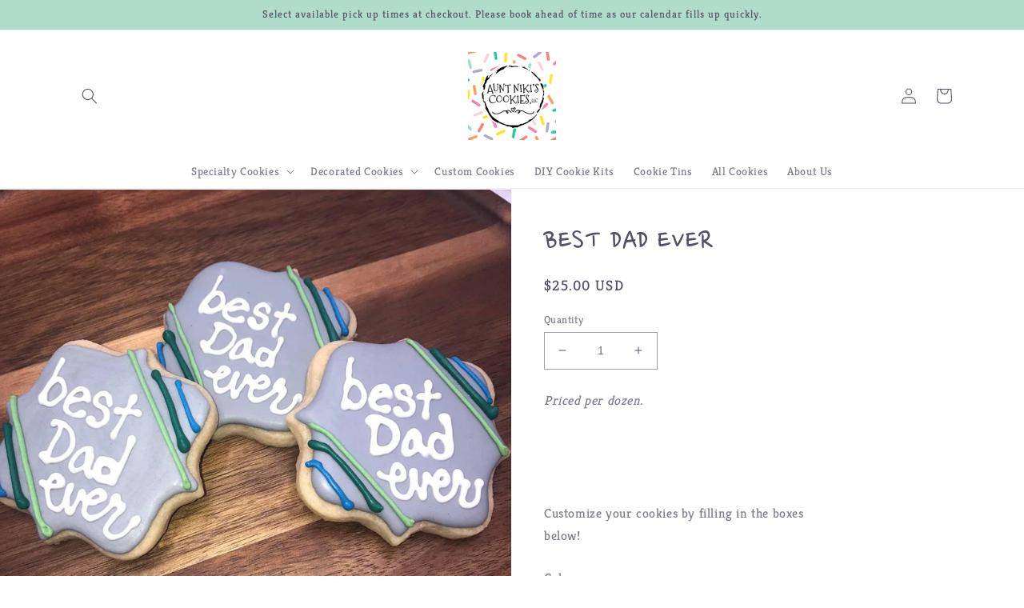

--- FILE ---
content_type: text/html; charset=utf-8
request_url: https://auntnikiscookies.com/products/best-dad-ever-1
body_size: 27409
content:
<!doctype html>
<html class="no-js" lang="en">
  <head>
    <meta charset="utf-8">
    <meta http-equiv="X-UA-Compatible" content="IE=edge">
    <meta name="viewport" content="width=device-width,initial-scale=1">
    <meta name="theme-color" content="">
    <link href="//auntnikiscookies.com/cdn/shop/t/11/assets/custom-styles.css?v=25545202511706374201684376605" rel="stylesheet" type="text/css" media="all" />
    <link rel="canonical" href="https://auntnikiscookies.com/products/best-dad-ever-1">
    <link rel="preconnect" href="https://cdn.shopify.com" crossorigin><link rel="icon" type="image/png" href="//auntnikiscookies.com/cdn/shop/files/Aunt_Niki_s_Cookies_LLC_Sprinkle_Background_1.png?crop=center&height=32&v=1653154094&width=32"><link rel="preconnect" href="https://fonts.shopifycdn.com" crossorigin><title>
      BEST DAD EVER
 &ndash; Aunt Niki&#39;s Cookies, LLC</title>

    
      <meta name="description" content="Priced per dozen.   ">
    

    

<meta property="og:site_name" content="Aunt Niki&#39;s Cookies, LLC">
<meta property="og:url" content="https://auntnikiscookies.com/products/best-dad-ever-1">
<meta property="og:title" content="BEST DAD EVER">
<meta property="og:type" content="product">
<meta property="og:description" content="Priced per dozen.   "><meta property="og:image" content="http://auntnikiscookies.com/cdn/shop/products/image_78d2ef35-77fc-4561-87bc-abdbe701f61d.jpg?v=1675714289">
  <meta property="og:image:secure_url" content="https://auntnikiscookies.com/cdn/shop/products/image_78d2ef35-77fc-4561-87bc-abdbe701f61d.jpg?v=1675714289">
  <meta property="og:image:width" content="1440">
  <meta property="og:image:height" content="1440"><meta property="og:price:amount" content="25.00">
  <meta property="og:price:currency" content="USD"><meta name="twitter:card" content="summary_large_image">
<meta name="twitter:title" content="BEST DAD EVER">
<meta name="twitter:description" content="Priced per dozen.   ">


    <script src="//auntnikiscookies.com/cdn/shop/t/11/assets/global.js?v=24850326154503943211684376605" defer="defer"></script>
    <script>window.performance && window.performance.mark && window.performance.mark('shopify.content_for_header.start');</script><meta id="shopify-digital-wallet" name="shopify-digital-wallet" content="/64414089455/digital_wallets/dialog">
<meta name="shopify-checkout-api-token" content="5191b747c30cda059fb8ee5c7c05034b">
<meta id="in-context-paypal-metadata" data-shop-id="64414089455" data-venmo-supported="false" data-environment="production" data-locale="en_US" data-paypal-v4="true" data-currency="USD">
<link rel="alternate" type="application/json+oembed" href="https://auntnikiscookies.com/products/best-dad-ever-1.oembed">
<script async="async" src="/checkouts/internal/preloads.js?locale=en-US"></script>
<script id="shopify-features" type="application/json">{"accessToken":"5191b747c30cda059fb8ee5c7c05034b","betas":["rich-media-storefront-analytics"],"domain":"auntnikiscookies.com","predictiveSearch":true,"shopId":64414089455,"locale":"en"}</script>
<script>var Shopify = Shopify || {};
Shopify.shop = "aunt-nikis-cookies-llc.myshopify.com";
Shopify.locale = "en";
Shopify.currency = {"active":"USD","rate":"1.0"};
Shopify.country = "US";
Shopify.theme = {"name":"Dawn Updates May 17 2023","id":137334096111,"schema_name":"Dawn","schema_version":"5.0.0","theme_store_id":887,"role":"main"};
Shopify.theme.handle = "null";
Shopify.theme.style = {"id":null,"handle":null};
Shopify.cdnHost = "auntnikiscookies.com/cdn";
Shopify.routes = Shopify.routes || {};
Shopify.routes.root = "/";</script>
<script type="module">!function(o){(o.Shopify=o.Shopify||{}).modules=!0}(window);</script>
<script>!function(o){function n(){var o=[];function n(){o.push(Array.prototype.slice.apply(arguments))}return n.q=o,n}var t=o.Shopify=o.Shopify||{};t.loadFeatures=n(),t.autoloadFeatures=n()}(window);</script>
<script id="shop-js-analytics" type="application/json">{"pageType":"product"}</script>
<script defer="defer" async type="module" src="//auntnikiscookies.com/cdn/shopifycloud/shop-js/modules/v2/client.init-shop-cart-sync_C5BV16lS.en.esm.js"></script>
<script defer="defer" async type="module" src="//auntnikiscookies.com/cdn/shopifycloud/shop-js/modules/v2/chunk.common_CygWptCX.esm.js"></script>
<script type="module">
  await import("//auntnikiscookies.com/cdn/shopifycloud/shop-js/modules/v2/client.init-shop-cart-sync_C5BV16lS.en.esm.js");
await import("//auntnikiscookies.com/cdn/shopifycloud/shop-js/modules/v2/chunk.common_CygWptCX.esm.js");

  window.Shopify.SignInWithShop?.initShopCartSync?.({"fedCMEnabled":true,"windoidEnabled":true});

</script>
<script>(function() {
  var isLoaded = false;
  function asyncLoad() {
    if (isLoaded) return;
    isLoaded = true;
    var urls = ["https:\/\/slots-app.logbase.io\/slots-script-tag.js?shop=aunt-nikis-cookies-llc.myshopify.com"];
    for (var i = 0; i < urls.length; i++) {
      var s = document.createElement('script');
      s.type = 'text/javascript';
      s.async = true;
      s.src = urls[i];
      var x = document.getElementsByTagName('script')[0];
      x.parentNode.insertBefore(s, x);
    }
  };
  if(window.attachEvent) {
    window.attachEvent('onload', asyncLoad);
  } else {
    window.addEventListener('load', asyncLoad, false);
  }
})();</script>
<script id="__st">var __st={"a":64414089455,"offset":-21600,"reqid":"8319b028-6370-4fb1-8ed2-38fc4671f243-1768680849","pageurl":"auntnikiscookies.com\/products\/best-dad-ever-1","u":"2eb577a2f52e","p":"product","rtyp":"product","rid":7992698765551};</script>
<script>window.ShopifyPaypalV4VisibilityTracking = true;</script>
<script id="captcha-bootstrap">!function(){'use strict';const t='contact',e='account',n='new_comment',o=[[t,t],['blogs',n],['comments',n],[t,'customer']],c=[[e,'customer_login'],[e,'guest_login'],[e,'recover_customer_password'],[e,'create_customer']],r=t=>t.map((([t,e])=>`form[action*='/${t}']:not([data-nocaptcha='true']) input[name='form_type'][value='${e}']`)).join(','),a=t=>()=>t?[...document.querySelectorAll(t)].map((t=>t.form)):[];function s(){const t=[...o],e=r(t);return a(e)}const i='password',u='form_key',d=['recaptcha-v3-token','g-recaptcha-response','h-captcha-response',i],f=()=>{try{return window.sessionStorage}catch{return}},m='__shopify_v',_=t=>t.elements[u];function p(t,e,n=!1){try{const o=window.sessionStorage,c=JSON.parse(o.getItem(e)),{data:r}=function(t){const{data:e,action:n}=t;return t[m]||n?{data:e,action:n}:{data:t,action:n}}(c);for(const[e,n]of Object.entries(r))t.elements[e]&&(t.elements[e].value=n);n&&o.removeItem(e)}catch(o){console.error('form repopulation failed',{error:o})}}const l='form_type',E='cptcha';function T(t){t.dataset[E]=!0}const w=window,h=w.document,L='Shopify',v='ce_forms',y='captcha';let A=!1;((t,e)=>{const n=(g='f06e6c50-85a8-45c8-87d0-21a2b65856fe',I='https://cdn.shopify.com/shopifycloud/storefront-forms-hcaptcha/ce_storefront_forms_captcha_hcaptcha.v1.5.2.iife.js',D={infoText:'Protected by hCaptcha',privacyText:'Privacy',termsText:'Terms'},(t,e,n)=>{const o=w[L][v],c=o.bindForm;if(c)return c(t,g,e,D).then(n);var r;o.q.push([[t,g,e,D],n]),r=I,A||(h.body.append(Object.assign(h.createElement('script'),{id:'captcha-provider',async:!0,src:r})),A=!0)});var g,I,D;w[L]=w[L]||{},w[L][v]=w[L][v]||{},w[L][v].q=[],w[L][y]=w[L][y]||{},w[L][y].protect=function(t,e){n(t,void 0,e),T(t)},Object.freeze(w[L][y]),function(t,e,n,w,h,L){const[v,y,A,g]=function(t,e,n){const i=e?o:[],u=t?c:[],d=[...i,...u],f=r(d),m=r(i),_=r(d.filter((([t,e])=>n.includes(e))));return[a(f),a(m),a(_),s()]}(w,h,L),I=t=>{const e=t.target;return e instanceof HTMLFormElement?e:e&&e.form},D=t=>v().includes(t);t.addEventListener('submit',(t=>{const e=I(t);if(!e)return;const n=D(e)&&!e.dataset.hcaptchaBound&&!e.dataset.recaptchaBound,o=_(e),c=g().includes(e)&&(!o||!o.value);(n||c)&&t.preventDefault(),c&&!n&&(function(t){try{if(!f())return;!function(t){const e=f();if(!e)return;const n=_(t);if(!n)return;const o=n.value;o&&e.removeItem(o)}(t);const e=Array.from(Array(32),(()=>Math.random().toString(36)[2])).join('');!function(t,e){_(t)||t.append(Object.assign(document.createElement('input'),{type:'hidden',name:u})),t.elements[u].value=e}(t,e),function(t,e){const n=f();if(!n)return;const o=[...t.querySelectorAll(`input[type='${i}']`)].map((({name:t})=>t)),c=[...d,...o],r={};for(const[a,s]of new FormData(t).entries())c.includes(a)||(r[a]=s);n.setItem(e,JSON.stringify({[m]:1,action:t.action,data:r}))}(t,e)}catch(e){console.error('failed to persist form',e)}}(e),e.submit())}));const S=(t,e)=>{t&&!t.dataset[E]&&(n(t,e.some((e=>e===t))),T(t))};for(const o of['focusin','change'])t.addEventListener(o,(t=>{const e=I(t);D(e)&&S(e,y())}));const B=e.get('form_key'),M=e.get(l),P=B&&M;t.addEventListener('DOMContentLoaded',(()=>{const t=y();if(P)for(const e of t)e.elements[l].value===M&&p(e,B);[...new Set([...A(),...v().filter((t=>'true'===t.dataset.shopifyCaptcha))])].forEach((e=>S(e,t)))}))}(h,new URLSearchParams(w.location.search),n,t,e,['guest_login'])})(!0,!0)}();</script>
<script integrity="sha256-4kQ18oKyAcykRKYeNunJcIwy7WH5gtpwJnB7kiuLZ1E=" data-source-attribution="shopify.loadfeatures" defer="defer" src="//auntnikiscookies.com/cdn/shopifycloud/storefront/assets/storefront/load_feature-a0a9edcb.js" crossorigin="anonymous"></script>
<script data-source-attribution="shopify.dynamic_checkout.dynamic.init">var Shopify=Shopify||{};Shopify.PaymentButton=Shopify.PaymentButton||{isStorefrontPortableWallets:!0,init:function(){window.Shopify.PaymentButton.init=function(){};var t=document.createElement("script");t.src="https://auntnikiscookies.com/cdn/shopifycloud/portable-wallets/latest/portable-wallets.en.js",t.type="module",document.head.appendChild(t)}};
</script>
<script data-source-attribution="shopify.dynamic_checkout.buyer_consent">
  function portableWalletsHideBuyerConsent(e){var t=document.getElementById("shopify-buyer-consent"),n=document.getElementById("shopify-subscription-policy-button");t&&n&&(t.classList.add("hidden"),t.setAttribute("aria-hidden","true"),n.removeEventListener("click",e))}function portableWalletsShowBuyerConsent(e){var t=document.getElementById("shopify-buyer-consent"),n=document.getElementById("shopify-subscription-policy-button");t&&n&&(t.classList.remove("hidden"),t.removeAttribute("aria-hidden"),n.addEventListener("click",e))}window.Shopify?.PaymentButton&&(window.Shopify.PaymentButton.hideBuyerConsent=portableWalletsHideBuyerConsent,window.Shopify.PaymentButton.showBuyerConsent=portableWalletsShowBuyerConsent);
</script>
<script data-source-attribution="shopify.dynamic_checkout.cart.bootstrap">document.addEventListener("DOMContentLoaded",(function(){function t(){return document.querySelector("shopify-accelerated-checkout-cart, shopify-accelerated-checkout")}if(t())Shopify.PaymentButton.init();else{new MutationObserver((function(e,n){t()&&(Shopify.PaymentButton.init(),n.disconnect())})).observe(document.body,{childList:!0,subtree:!0})}}));
</script>
<link id="shopify-accelerated-checkout-styles" rel="stylesheet" media="screen" href="https://auntnikiscookies.com/cdn/shopifycloud/portable-wallets/latest/accelerated-checkout-backwards-compat.css" crossorigin="anonymous">
<style id="shopify-accelerated-checkout-cart">
        #shopify-buyer-consent {
  margin-top: 1em;
  display: inline-block;
  width: 100%;
}

#shopify-buyer-consent.hidden {
  display: none;
}

#shopify-subscription-policy-button {
  background: none;
  border: none;
  padding: 0;
  text-decoration: underline;
  font-size: inherit;
  cursor: pointer;
}

#shopify-subscription-policy-button::before {
  box-shadow: none;
}

      </style>
<script id="sections-script" data-sections="product-recommendations,header,footer" defer="defer" src="//auntnikiscookies.com/cdn/shop/t/11/compiled_assets/scripts.js?v=429"></script>
<script>window.performance && window.performance.mark && window.performance.mark('shopify.content_for_header.end');</script>


    <style data-shopify>
      @font-face {
  font-family: Kreon;
  font-weight: 400;
  font-style: normal;
  font-display: swap;
  src: url("//auntnikiscookies.com/cdn/fonts/kreon/kreon_n4.570ad20eba90c3dea7645de7ac52a4f3c1c6c33e.woff2") format("woff2"),
       url("//auntnikiscookies.com/cdn/fonts/kreon/kreon_n4.a3249a05e2436381e6b24f71b541c24962627167.woff") format("woff");
}

      @font-face {
  font-family: Kreon;
  font-weight: 700;
  font-style: normal;
  font-display: swap;
  src: url("//auntnikiscookies.com/cdn/fonts/kreon/kreon_n7.e494fa69aa6006850ca006ad73df93cff278ed5d.woff2") format("woff2"),
       url("//auntnikiscookies.com/cdn/fonts/kreon/kreon_n7.a2e18ef08ee9e1b604dfbbc3ecd8f7a0dde7ac73.woff") format("woff");
}

      
      
      @font-face {
  font-family: "Nanum Pen Script";
  font-weight: 400;
  font-style: normal;
  font-display: swap;
  src: url("//auntnikiscookies.com/cdn/fonts/nanum_pen_script/nanumpenscript_n4.bdd5f3759014a3b261efbaffab9bf28ed1fd1278.woff2") format("woff2"),
       url("//auntnikiscookies.com/cdn/fonts/nanum_pen_script/nanumpenscript_n4.10b40a29196ade3a849efb5cd950ea611c3a8fb8.woff") format("woff");
}


      :root {
        --font-body-family: Kreon, serif;
        --font-body-style: normal;
        --font-body-weight: 400;
        --font-body-weight-bold: 700;

        --font-heading-family: "Nanum Pen Script", cursive;
        --font-heading-style: normal;
        --font-heading-weight: 400;

        --font-body-scale: 1.0;
        --font-heading-scale: 1.0;

        --color-base-text: 84, 80, 102;
        --color-shadow: 84, 80, 102;
        --color-base-background-1: 255, 255, 255;
        --color-base-background-2: 176, 221, 203;
        --color-base-solid-button-labels: 255, 255, 255;
        --color-base-outline-button-labels: 249, 160, 93;
        --color-base-accent-1: 177, 169, 211;
        --color-base-accent-2: 176, 221, 203;
        --payment-terms-background-color: #fff;

        --gradient-base-background-1: #fff;
        --gradient-base-background-2: #b0ddcb;
        --gradient-base-accent-1: #b1a9d3;
        --gradient-base-accent-2: #b0ddcb;

        --media-padding: px;
        --media-border-opacity: 0.05;
        --media-border-width: 1px;
        --media-radius: 0px;
        --media-shadow-opacity: 0.0;
        --media-shadow-horizontal-offset: 0px;
        --media-shadow-vertical-offset: 4px;
        --media-shadow-blur-radius: 5px;

        --page-width: 120rem;
        --page-width-margin: 0rem;

        --card-image-padding: 0.0rem;
        --card-corner-radius: 0.0rem;
        --card-text-alignment: left;
        --card-border-width: 0.0rem;
        --card-border-opacity: 0.1;
        --card-shadow-opacity: 0.0;
        --card-shadow-horizontal-offset: 0.0rem;
        --card-shadow-vertical-offset: 0.4rem;
        --card-shadow-blur-radius: 0.5rem;

        --badge-corner-radius: 4.0rem;

        --popup-border-width: 1px;
        --popup-border-opacity: 0.1;
        --popup-corner-radius: 0px;
        --popup-shadow-opacity: 0.0;
        --popup-shadow-horizontal-offset: 0px;
        --popup-shadow-vertical-offset: 4px;
        --popup-shadow-blur-radius: 5px;

        --drawer-border-width: 1px;
        --drawer-border-opacity: 0.1;
        --drawer-shadow-opacity: 0.0;
        --drawer-shadow-horizontal-offset: 0px;
        --drawer-shadow-vertical-offset: 4px;
        --drawer-shadow-blur-radius: 5px;

        --spacing-sections-desktop: 0px;
        --spacing-sections-mobile: 0px;

        --grid-desktop-vertical-spacing: 8px;
        --grid-desktop-horizontal-spacing: 8px;
        --grid-mobile-vertical-spacing: 4px;
        --grid-mobile-horizontal-spacing: 4px;

        --text-boxes-border-opacity: 0.1;
        --text-boxes-border-width: 0px;
        --text-boxes-radius: 0px;
        --text-boxes-shadow-opacity: 0.0;
        --text-boxes-shadow-horizontal-offset: 0px;
        --text-boxes-shadow-vertical-offset: 4px;
        --text-boxes-shadow-blur-radius: 5px;

        --buttons-radius: 0px;
        --buttons-radius-outset: 0px;
        --buttons-border-width: 1px;
        --buttons-border-opacity: 1.0;
        --buttons-shadow-opacity: 0.0;
        --buttons-shadow-horizontal-offset: 0px;
        --buttons-shadow-vertical-offset: 4px;
        --buttons-shadow-blur-radius: 5px;
        --buttons-border-offset: 0px;

        --inputs-radius: 0px;
        --inputs-border-width: 1px;
        --inputs-border-opacity: 0.55;
        --inputs-shadow-opacity: 0.0;
        --inputs-shadow-horizontal-offset: 0px;
        --inputs-margin-offset: 0px;
        --inputs-shadow-vertical-offset: 4px;
        --inputs-shadow-blur-radius: 5px;
        --inputs-radius-outset: 0px;

        --variant-pills-radius: 40px;
        --variant-pills-border-width: 1px;
        --variant-pills-border-opacity: 0.55;
        --variant-pills-shadow-opacity: 0.0;
        --variant-pills-shadow-horizontal-offset: 0px;
        --variant-pills-shadow-vertical-offset: 4px;
        --variant-pills-shadow-blur-radius: 5px;
      }

      *,
      *::before,
      *::after {
        box-sizing: inherit;
      }

      html {
        box-sizing: border-box;
        font-size: calc(var(--font-body-scale) * 62.5%);
        height: 100%;
      }

      body {
        display: grid;
        grid-template-rows: auto auto 1fr auto;
        grid-template-columns: 100%;
        min-height: 100%;
        margin: 0;
        font-size: 1.5rem;
        letter-spacing: 0.06rem;
        line-height: calc(1 + 0.8 / var(--font-body-scale));
        font-family: var(--font-body-family);
        font-style: var(--font-body-style);
        font-weight: var(--font-body-weight);
      }

      @media screen and (min-width: 750px) {
        body {
          font-size: 1.6rem;
        }
      }
    </style>

    <link href="//auntnikiscookies.com/cdn/shop/t/11/assets/base.css?v=166455296134117343171684376605" rel="stylesheet" type="text/css" media="all" />
<link rel="preload" as="font" href="//auntnikiscookies.com/cdn/fonts/kreon/kreon_n4.570ad20eba90c3dea7645de7ac52a4f3c1c6c33e.woff2" type="font/woff2" crossorigin><link rel="preload" as="font" href="//auntnikiscookies.com/cdn/fonts/nanum_pen_script/nanumpenscript_n4.bdd5f3759014a3b261efbaffab9bf28ed1fd1278.woff2" type="font/woff2" crossorigin><link rel="stylesheet" href="//auntnikiscookies.com/cdn/shop/t/11/assets/component-predictive-search.css?v=165644661289088488651684376605" media="print" onload="this.media='all'"><script>document.documentElement.className = document.documentElement.className.replace('no-js', 'js');
    if (Shopify.designMode) {
      document.documentElement.classList.add('shopify-design-mode');
    }
    </script>
  <script src="https://cdn.shopify.com/extensions/019b972e-1a02-76ca-b528-baf6366be1f4/order-delivery-date-time-72/assets/slots-script-tag.js" type="text/javascript" defer="defer"></script>
<link href="https://monorail-edge.shopifysvc.com" rel="dns-prefetch">
<script>(function(){if ("sendBeacon" in navigator && "performance" in window) {try {var session_token_from_headers = performance.getEntriesByType('navigation')[0].serverTiming.find(x => x.name == '_s').description;} catch {var session_token_from_headers = undefined;}var session_cookie_matches = document.cookie.match(/_shopify_s=([^;]*)/);var session_token_from_cookie = session_cookie_matches && session_cookie_matches.length === 2 ? session_cookie_matches[1] : "";var session_token = session_token_from_headers || session_token_from_cookie || "";function handle_abandonment_event(e) {var entries = performance.getEntries().filter(function(entry) {return /monorail-edge.shopifysvc.com/.test(entry.name);});if (!window.abandonment_tracked && entries.length === 0) {window.abandonment_tracked = true;var currentMs = Date.now();var navigation_start = performance.timing.navigationStart;var payload = {shop_id: 64414089455,url: window.location.href,navigation_start,duration: currentMs - navigation_start,session_token,page_type: "product"};window.navigator.sendBeacon("https://monorail-edge.shopifysvc.com/v1/produce", JSON.stringify({schema_id: "online_store_buyer_site_abandonment/1.1",payload: payload,metadata: {event_created_at_ms: currentMs,event_sent_at_ms: currentMs}}));}}window.addEventListener('pagehide', handle_abandonment_event);}}());</script>
<script id="web-pixels-manager-setup">(function e(e,d,r,n,o){if(void 0===o&&(o={}),!Boolean(null===(a=null===(i=window.Shopify)||void 0===i?void 0:i.analytics)||void 0===a?void 0:a.replayQueue)){var i,a;window.Shopify=window.Shopify||{};var t=window.Shopify;t.analytics=t.analytics||{};var s=t.analytics;s.replayQueue=[],s.publish=function(e,d,r){return s.replayQueue.push([e,d,r]),!0};try{self.performance.mark("wpm:start")}catch(e){}var l=function(){var e={modern:/Edge?\/(1{2}[4-9]|1[2-9]\d|[2-9]\d{2}|\d{4,})\.\d+(\.\d+|)|Firefox\/(1{2}[4-9]|1[2-9]\d|[2-9]\d{2}|\d{4,})\.\d+(\.\d+|)|Chrom(ium|e)\/(9{2}|\d{3,})\.\d+(\.\d+|)|(Maci|X1{2}).+ Version\/(15\.\d+|(1[6-9]|[2-9]\d|\d{3,})\.\d+)([,.]\d+|)( \(\w+\)|)( Mobile\/\w+|) Safari\/|Chrome.+OPR\/(9{2}|\d{3,})\.\d+\.\d+|(CPU[ +]OS|iPhone[ +]OS|CPU[ +]iPhone|CPU IPhone OS|CPU iPad OS)[ +]+(15[._]\d+|(1[6-9]|[2-9]\d|\d{3,})[._]\d+)([._]\d+|)|Android:?[ /-](13[3-9]|1[4-9]\d|[2-9]\d{2}|\d{4,})(\.\d+|)(\.\d+|)|Android.+Firefox\/(13[5-9]|1[4-9]\d|[2-9]\d{2}|\d{4,})\.\d+(\.\d+|)|Android.+Chrom(ium|e)\/(13[3-9]|1[4-9]\d|[2-9]\d{2}|\d{4,})\.\d+(\.\d+|)|SamsungBrowser\/([2-9]\d|\d{3,})\.\d+/,legacy:/Edge?\/(1[6-9]|[2-9]\d|\d{3,})\.\d+(\.\d+|)|Firefox\/(5[4-9]|[6-9]\d|\d{3,})\.\d+(\.\d+|)|Chrom(ium|e)\/(5[1-9]|[6-9]\d|\d{3,})\.\d+(\.\d+|)([\d.]+$|.*Safari\/(?![\d.]+ Edge\/[\d.]+$))|(Maci|X1{2}).+ Version\/(10\.\d+|(1[1-9]|[2-9]\d|\d{3,})\.\d+)([,.]\d+|)( \(\w+\)|)( Mobile\/\w+|) Safari\/|Chrome.+OPR\/(3[89]|[4-9]\d|\d{3,})\.\d+\.\d+|(CPU[ +]OS|iPhone[ +]OS|CPU[ +]iPhone|CPU IPhone OS|CPU iPad OS)[ +]+(10[._]\d+|(1[1-9]|[2-9]\d|\d{3,})[._]\d+)([._]\d+|)|Android:?[ /-](13[3-9]|1[4-9]\d|[2-9]\d{2}|\d{4,})(\.\d+|)(\.\d+|)|Mobile Safari.+OPR\/([89]\d|\d{3,})\.\d+\.\d+|Android.+Firefox\/(13[5-9]|1[4-9]\d|[2-9]\d{2}|\d{4,})\.\d+(\.\d+|)|Android.+Chrom(ium|e)\/(13[3-9]|1[4-9]\d|[2-9]\d{2}|\d{4,})\.\d+(\.\d+|)|Android.+(UC? ?Browser|UCWEB|U3)[ /]?(15\.([5-9]|\d{2,})|(1[6-9]|[2-9]\d|\d{3,})\.\d+)\.\d+|SamsungBrowser\/(5\.\d+|([6-9]|\d{2,})\.\d+)|Android.+MQ{2}Browser\/(14(\.(9|\d{2,})|)|(1[5-9]|[2-9]\d|\d{3,})(\.\d+|))(\.\d+|)|K[Aa][Ii]OS\/(3\.\d+|([4-9]|\d{2,})\.\d+)(\.\d+|)/},d=e.modern,r=e.legacy,n=navigator.userAgent;return n.match(d)?"modern":n.match(r)?"legacy":"unknown"}(),u="modern"===l?"modern":"legacy",c=(null!=n?n:{modern:"",legacy:""})[u],f=function(e){return[e.baseUrl,"/wpm","/b",e.hashVersion,"modern"===e.buildTarget?"m":"l",".js"].join("")}({baseUrl:d,hashVersion:r,buildTarget:u}),m=function(e){var d=e.version,r=e.bundleTarget,n=e.surface,o=e.pageUrl,i=e.monorailEndpoint;return{emit:function(e){var a=e.status,t=e.errorMsg,s=(new Date).getTime(),l=JSON.stringify({metadata:{event_sent_at_ms:s},events:[{schema_id:"web_pixels_manager_load/3.1",payload:{version:d,bundle_target:r,page_url:o,status:a,surface:n,error_msg:t},metadata:{event_created_at_ms:s}}]});if(!i)return console&&console.warn&&console.warn("[Web Pixels Manager] No Monorail endpoint provided, skipping logging."),!1;try{return self.navigator.sendBeacon.bind(self.navigator)(i,l)}catch(e){}var u=new XMLHttpRequest;try{return u.open("POST",i,!0),u.setRequestHeader("Content-Type","text/plain"),u.send(l),!0}catch(e){return console&&console.warn&&console.warn("[Web Pixels Manager] Got an unhandled error while logging to Monorail."),!1}}}}({version:r,bundleTarget:l,surface:e.surface,pageUrl:self.location.href,monorailEndpoint:e.monorailEndpoint});try{o.browserTarget=l,function(e){var d=e.src,r=e.async,n=void 0===r||r,o=e.onload,i=e.onerror,a=e.sri,t=e.scriptDataAttributes,s=void 0===t?{}:t,l=document.createElement("script"),u=document.querySelector("head"),c=document.querySelector("body");if(l.async=n,l.src=d,a&&(l.integrity=a,l.crossOrigin="anonymous"),s)for(var f in s)if(Object.prototype.hasOwnProperty.call(s,f))try{l.dataset[f]=s[f]}catch(e){}if(o&&l.addEventListener("load",o),i&&l.addEventListener("error",i),u)u.appendChild(l);else{if(!c)throw new Error("Did not find a head or body element to append the script");c.appendChild(l)}}({src:f,async:!0,onload:function(){if(!function(){var e,d;return Boolean(null===(d=null===(e=window.Shopify)||void 0===e?void 0:e.analytics)||void 0===d?void 0:d.initialized)}()){var d=window.webPixelsManager.init(e)||void 0;if(d){var r=window.Shopify.analytics;r.replayQueue.forEach((function(e){var r=e[0],n=e[1],o=e[2];d.publishCustomEvent(r,n,o)})),r.replayQueue=[],r.publish=d.publishCustomEvent,r.visitor=d.visitor,r.initialized=!0}}},onerror:function(){return m.emit({status:"failed",errorMsg:"".concat(f," has failed to load")})},sri:function(e){var d=/^sha384-[A-Za-z0-9+/=]+$/;return"string"==typeof e&&d.test(e)}(c)?c:"",scriptDataAttributes:o}),m.emit({status:"loading"})}catch(e){m.emit({status:"failed",errorMsg:(null==e?void 0:e.message)||"Unknown error"})}}})({shopId: 64414089455,storefrontBaseUrl: "https://auntnikiscookies.com",extensionsBaseUrl: "https://extensions.shopifycdn.com/cdn/shopifycloud/web-pixels-manager",monorailEndpoint: "https://monorail-edge.shopifysvc.com/unstable/produce_batch",surface: "storefront-renderer",enabledBetaFlags: ["2dca8a86"],webPixelsConfigList: [{"id":"shopify-app-pixel","configuration":"{}","eventPayloadVersion":"v1","runtimeContext":"STRICT","scriptVersion":"0450","apiClientId":"shopify-pixel","type":"APP","privacyPurposes":["ANALYTICS","MARKETING"]},{"id":"shopify-custom-pixel","eventPayloadVersion":"v1","runtimeContext":"LAX","scriptVersion":"0450","apiClientId":"shopify-pixel","type":"CUSTOM","privacyPurposes":["ANALYTICS","MARKETING"]}],isMerchantRequest: false,initData: {"shop":{"name":"Aunt Niki's Cookies, LLC","paymentSettings":{"currencyCode":"USD"},"myshopifyDomain":"aunt-nikis-cookies-llc.myshopify.com","countryCode":"US","storefrontUrl":"https:\/\/auntnikiscookies.com"},"customer":null,"cart":null,"checkout":null,"productVariants":[{"price":{"amount":25.0,"currencyCode":"USD"},"product":{"title":"BEST DAD EVER","vendor":"Aunt Niki's Cookies, LLC","id":"7992698765551","untranslatedTitle":"BEST DAD EVER","url":"\/products\/best-dad-ever-1","type":"Cookies"},"id":"43760102277359","image":{"src":"\/\/auntnikiscookies.com\/cdn\/shop\/products\/image_78d2ef35-77fc-4561-87bc-abdbe701f61d.jpg?v=1675714289"},"sku":"","title":"Default Title","untranslatedTitle":"Default Title"}],"purchasingCompany":null},},"https://auntnikiscookies.com/cdn","fcfee988w5aeb613cpc8e4bc33m6693e112",{"modern":"","legacy":""},{"shopId":"64414089455","storefrontBaseUrl":"https:\/\/auntnikiscookies.com","extensionBaseUrl":"https:\/\/extensions.shopifycdn.com\/cdn\/shopifycloud\/web-pixels-manager","surface":"storefront-renderer","enabledBetaFlags":"[\"2dca8a86\"]","isMerchantRequest":"false","hashVersion":"fcfee988w5aeb613cpc8e4bc33m6693e112","publish":"custom","events":"[[\"page_viewed\",{}],[\"product_viewed\",{\"productVariant\":{\"price\":{\"amount\":25.0,\"currencyCode\":\"USD\"},\"product\":{\"title\":\"BEST DAD EVER\",\"vendor\":\"Aunt Niki's Cookies, LLC\",\"id\":\"7992698765551\",\"untranslatedTitle\":\"BEST DAD EVER\",\"url\":\"\/products\/best-dad-ever-1\",\"type\":\"Cookies\"},\"id\":\"43760102277359\",\"image\":{\"src\":\"\/\/auntnikiscookies.com\/cdn\/shop\/products\/image_78d2ef35-77fc-4561-87bc-abdbe701f61d.jpg?v=1675714289\"},\"sku\":\"\",\"title\":\"Default Title\",\"untranslatedTitle\":\"Default Title\"}}]]"});</script><script>
  window.ShopifyAnalytics = window.ShopifyAnalytics || {};
  window.ShopifyAnalytics.meta = window.ShopifyAnalytics.meta || {};
  window.ShopifyAnalytics.meta.currency = 'USD';
  var meta = {"product":{"id":7992698765551,"gid":"gid:\/\/shopify\/Product\/7992698765551","vendor":"Aunt Niki's Cookies, LLC","type":"Cookies","handle":"best-dad-ever-1","variants":[{"id":43760102277359,"price":2500,"name":"BEST DAD EVER","public_title":null,"sku":""}],"remote":false},"page":{"pageType":"product","resourceType":"product","resourceId":7992698765551,"requestId":"8319b028-6370-4fb1-8ed2-38fc4671f243-1768680849"}};
  for (var attr in meta) {
    window.ShopifyAnalytics.meta[attr] = meta[attr];
  }
</script>
<script class="analytics">
  (function () {
    var customDocumentWrite = function(content) {
      var jquery = null;

      if (window.jQuery) {
        jquery = window.jQuery;
      } else if (window.Checkout && window.Checkout.$) {
        jquery = window.Checkout.$;
      }

      if (jquery) {
        jquery('body').append(content);
      }
    };

    var hasLoggedConversion = function(token) {
      if (token) {
        return document.cookie.indexOf('loggedConversion=' + token) !== -1;
      }
      return false;
    }

    var setCookieIfConversion = function(token) {
      if (token) {
        var twoMonthsFromNow = new Date(Date.now());
        twoMonthsFromNow.setMonth(twoMonthsFromNow.getMonth() + 2);

        document.cookie = 'loggedConversion=' + token + '; expires=' + twoMonthsFromNow;
      }
    }

    var trekkie = window.ShopifyAnalytics.lib = window.trekkie = window.trekkie || [];
    if (trekkie.integrations) {
      return;
    }
    trekkie.methods = [
      'identify',
      'page',
      'ready',
      'track',
      'trackForm',
      'trackLink'
    ];
    trekkie.factory = function(method) {
      return function() {
        var args = Array.prototype.slice.call(arguments);
        args.unshift(method);
        trekkie.push(args);
        return trekkie;
      };
    };
    for (var i = 0; i < trekkie.methods.length; i++) {
      var key = trekkie.methods[i];
      trekkie[key] = trekkie.factory(key);
    }
    trekkie.load = function(config) {
      trekkie.config = config || {};
      trekkie.config.initialDocumentCookie = document.cookie;
      var first = document.getElementsByTagName('script')[0];
      var script = document.createElement('script');
      script.type = 'text/javascript';
      script.onerror = function(e) {
        var scriptFallback = document.createElement('script');
        scriptFallback.type = 'text/javascript';
        scriptFallback.onerror = function(error) {
                var Monorail = {
      produce: function produce(monorailDomain, schemaId, payload) {
        var currentMs = new Date().getTime();
        var event = {
          schema_id: schemaId,
          payload: payload,
          metadata: {
            event_created_at_ms: currentMs,
            event_sent_at_ms: currentMs
          }
        };
        return Monorail.sendRequest("https://" + monorailDomain + "/v1/produce", JSON.stringify(event));
      },
      sendRequest: function sendRequest(endpointUrl, payload) {
        // Try the sendBeacon API
        if (window && window.navigator && typeof window.navigator.sendBeacon === 'function' && typeof window.Blob === 'function' && !Monorail.isIos12()) {
          var blobData = new window.Blob([payload], {
            type: 'text/plain'
          });

          if (window.navigator.sendBeacon(endpointUrl, blobData)) {
            return true;
          } // sendBeacon was not successful

        } // XHR beacon

        var xhr = new XMLHttpRequest();

        try {
          xhr.open('POST', endpointUrl);
          xhr.setRequestHeader('Content-Type', 'text/plain');
          xhr.send(payload);
        } catch (e) {
          console.log(e);
        }

        return false;
      },
      isIos12: function isIos12() {
        return window.navigator.userAgent.lastIndexOf('iPhone; CPU iPhone OS 12_') !== -1 || window.navigator.userAgent.lastIndexOf('iPad; CPU OS 12_') !== -1;
      }
    };
    Monorail.produce('monorail-edge.shopifysvc.com',
      'trekkie_storefront_load_errors/1.1',
      {shop_id: 64414089455,
      theme_id: 137334096111,
      app_name: "storefront",
      context_url: window.location.href,
      source_url: "//auntnikiscookies.com/cdn/s/trekkie.storefront.cd680fe47e6c39ca5d5df5f0a32d569bc48c0f27.min.js"});

        };
        scriptFallback.async = true;
        scriptFallback.src = '//auntnikiscookies.com/cdn/s/trekkie.storefront.cd680fe47e6c39ca5d5df5f0a32d569bc48c0f27.min.js';
        first.parentNode.insertBefore(scriptFallback, first);
      };
      script.async = true;
      script.src = '//auntnikiscookies.com/cdn/s/trekkie.storefront.cd680fe47e6c39ca5d5df5f0a32d569bc48c0f27.min.js';
      first.parentNode.insertBefore(script, first);
    };
    trekkie.load(
      {"Trekkie":{"appName":"storefront","development":false,"defaultAttributes":{"shopId":64414089455,"isMerchantRequest":null,"themeId":137334096111,"themeCityHash":"15540820771921456608","contentLanguage":"en","currency":"USD","eventMetadataId":"6b69d267-f61d-4e0b-9219-153fcaac12fb"},"isServerSideCookieWritingEnabled":true,"monorailRegion":"shop_domain","enabledBetaFlags":["65f19447"]},"Session Attribution":{},"S2S":{"facebookCapiEnabled":false,"source":"trekkie-storefront-renderer","apiClientId":580111}}
    );

    var loaded = false;
    trekkie.ready(function() {
      if (loaded) return;
      loaded = true;

      window.ShopifyAnalytics.lib = window.trekkie;

      var originalDocumentWrite = document.write;
      document.write = customDocumentWrite;
      try { window.ShopifyAnalytics.merchantGoogleAnalytics.call(this); } catch(error) {};
      document.write = originalDocumentWrite;

      window.ShopifyAnalytics.lib.page(null,{"pageType":"product","resourceType":"product","resourceId":7992698765551,"requestId":"8319b028-6370-4fb1-8ed2-38fc4671f243-1768680849","shopifyEmitted":true});

      var match = window.location.pathname.match(/checkouts\/(.+)\/(thank_you|post_purchase)/)
      var token = match? match[1]: undefined;
      if (!hasLoggedConversion(token)) {
        setCookieIfConversion(token);
        window.ShopifyAnalytics.lib.track("Viewed Product",{"currency":"USD","variantId":43760102277359,"productId":7992698765551,"productGid":"gid:\/\/shopify\/Product\/7992698765551","name":"BEST DAD EVER","price":"25.00","sku":"","brand":"Aunt Niki's Cookies, LLC","variant":null,"category":"Cookies","nonInteraction":true,"remote":false},undefined,undefined,{"shopifyEmitted":true});
      window.ShopifyAnalytics.lib.track("monorail:\/\/trekkie_storefront_viewed_product\/1.1",{"currency":"USD","variantId":43760102277359,"productId":7992698765551,"productGid":"gid:\/\/shopify\/Product\/7992698765551","name":"BEST DAD EVER","price":"25.00","sku":"","brand":"Aunt Niki's Cookies, LLC","variant":null,"category":"Cookies","nonInteraction":true,"remote":false,"referer":"https:\/\/auntnikiscookies.com\/products\/best-dad-ever-1"});
      }
    });


        var eventsListenerScript = document.createElement('script');
        eventsListenerScript.async = true;
        eventsListenerScript.src = "//auntnikiscookies.com/cdn/shopifycloud/storefront/assets/shop_events_listener-3da45d37.js";
        document.getElementsByTagName('head')[0].appendChild(eventsListenerScript);

})();</script>
<script
  defer
  src="https://auntnikiscookies.com/cdn/shopifycloud/perf-kit/shopify-perf-kit-3.0.4.min.js"
  data-application="storefront-renderer"
  data-shop-id="64414089455"
  data-render-region="gcp-us-central1"
  data-page-type="product"
  data-theme-instance-id="137334096111"
  data-theme-name="Dawn"
  data-theme-version="5.0.0"
  data-monorail-region="shop_domain"
  data-resource-timing-sampling-rate="10"
  data-shs="true"
  data-shs-beacon="true"
  data-shs-export-with-fetch="true"
  data-shs-logs-sample-rate="1"
  data-shs-beacon-endpoint="https://auntnikiscookies.com/api/collect"
></script>
</head>

  <body class="gradient">
    <a class="skip-to-content-link button visually-hidden" href="#MainContent">
      Skip to content
    </a>

    <div id="shopify-section-announcement-bar" class="shopify-section"><div class="announcement-bar color-background-2 gradient" role="region" aria-label="Announcement" ><p class="announcement-bar__message h5">
                Select available pick up times at checkout.  Please book ahead of time as our calendar fills up quickly.
</p></div>
</div>
    <div id="shopify-section-header" class="shopify-section section-header"><link rel="stylesheet" href="//auntnikiscookies.com/cdn/shop/t/11/assets/component-list-menu.css?v=151968516119678728991684376605" media="print" onload="this.media='all'">
<link rel="stylesheet" href="//auntnikiscookies.com/cdn/shop/t/11/assets/component-search.css?v=96455689198851321781684376605" media="print" onload="this.media='all'">
<link rel="stylesheet" href="//auntnikiscookies.com/cdn/shop/t/11/assets/component-menu-drawer.css?v=182311192829367774911684376605" media="print" onload="this.media='all'">
<link rel="stylesheet" href="//auntnikiscookies.com/cdn/shop/t/11/assets/component-cart-notification.css?v=119852831333870967341684376605" media="print" onload="this.media='all'">
<link rel="stylesheet" href="//auntnikiscookies.com/cdn/shop/t/11/assets/component-cart-items.css?v=23917223812499722491684376605" media="print" onload="this.media='all'"><link rel="stylesheet" href="//auntnikiscookies.com/cdn/shop/t/11/assets/component-price.css?v=112673864592427438181684376605" media="print" onload="this.media='all'">
  <link rel="stylesheet" href="//auntnikiscookies.com/cdn/shop/t/11/assets/component-loading-overlay.css?v=167310470843593579841684376605" media="print" onload="this.media='all'"><link rel="stylesheet" href="//auntnikiscookies.com/cdn/shop/t/11/assets/component-mega-menu.css?v=177496590996265276461684376605" media="print" onload="this.media='all'">
  <noscript><link href="//auntnikiscookies.com/cdn/shop/t/11/assets/component-mega-menu.css?v=177496590996265276461684376605" rel="stylesheet" type="text/css" media="all" /></noscript><noscript><link href="//auntnikiscookies.com/cdn/shop/t/11/assets/component-list-menu.css?v=151968516119678728991684376605" rel="stylesheet" type="text/css" media="all" /></noscript>
<noscript><link href="//auntnikiscookies.com/cdn/shop/t/11/assets/component-search.css?v=96455689198851321781684376605" rel="stylesheet" type="text/css" media="all" /></noscript>
<noscript><link href="//auntnikiscookies.com/cdn/shop/t/11/assets/component-menu-drawer.css?v=182311192829367774911684376605" rel="stylesheet" type="text/css" media="all" /></noscript>
<noscript><link href="//auntnikiscookies.com/cdn/shop/t/11/assets/component-cart-notification.css?v=119852831333870967341684376605" rel="stylesheet" type="text/css" media="all" /></noscript>
<noscript><link href="//auntnikiscookies.com/cdn/shop/t/11/assets/component-cart-items.css?v=23917223812499722491684376605" rel="stylesheet" type="text/css" media="all" /></noscript>

<style>
  header-drawer {
    justify-self: start;
    margin-left: -1.2rem;
  }

  @media screen and (min-width: 990px) {
    header-drawer {
      display: none;
    }
  }

  .menu-drawer-container {
    display: flex;
  }

  .list-menu {
    list-style: none;
    padding: 0;
    margin: 0;
  }

  .list-menu--inline {
    display: inline-flex;
    flex-wrap: wrap;
  }

  summary.list-menu__item {
    padding-right: 2.7rem;
  }

  .list-menu__item {
    display: flex;
    align-items: center;
    line-height: calc(1 + 0.3 / var(--font-body-scale));
  }

  .list-menu__item--link {
    text-decoration: none;
    padding-bottom: 1rem;
    padding-top: 1rem;
    line-height: calc(1 + 0.8 / var(--font-body-scale));
  }

  @media screen and (min-width: 750px) {
    .list-menu__item--link {
      padding-bottom: 0.5rem;
      padding-top: 0.5rem;
    }
  }
</style><style data-shopify>.section-header {
    margin-bottom: 0px;
  }

  @media screen and (min-width: 750px) {
    .section-header {
      margin-bottom: 0px;
    }
  }</style><script src="//auntnikiscookies.com/cdn/shop/t/11/assets/details-disclosure.js?v=153497636716254413831684376605" defer="defer"></script>
<script src="//auntnikiscookies.com/cdn/shop/t/11/assets/details-modal.js?v=4511761896672669691684376605" defer="defer"></script>
<script src="//auntnikiscookies.com/cdn/shop/t/11/assets/cart-notification.js?v=146771965050272264641684376605" defer="defer"></script>

<svg xmlns="http://www.w3.org/2000/svg" class="hidden">
  <symbol id="icon-search" viewbox="0 0 18 19" fill="none">
    <path fill-rule="evenodd" clip-rule="evenodd" d="M11.03 11.68A5.784 5.784 0 112.85 3.5a5.784 5.784 0 018.18 8.18zm.26 1.12a6.78 6.78 0 11.72-.7l5.4 5.4a.5.5 0 11-.71.7l-5.41-5.4z" fill="currentColor"/>
  </symbol>

  <symbol id="icon-close" class="icon icon-close" fill="none" viewBox="0 0 18 17">
    <path d="M.865 15.978a.5.5 0 00.707.707l7.433-7.431 7.579 7.282a.501.501 0 00.846-.37.5.5 0 00-.153-.351L9.712 8.546l7.417-7.416a.5.5 0 10-.707-.708L8.991 7.853 1.413.573a.5.5 0 10-.693.72l7.563 7.268-7.418 7.417z" fill="currentColor">
  </symbol>
</svg>
<sticky-header class="header-wrapper color-background-1 gradient header-wrapper--border-bottom">
  <header class="header header--top-center page-width header--has-menu"><header-drawer data-breakpoint="tablet">
        <details id="Details-menu-drawer-container" class="menu-drawer-container">
          <summary class="header__icon header__icon--menu header__icon--summary link focus-inset" aria-label="Menu">
            <span>
              <svg xmlns="http://www.w3.org/2000/svg" aria-hidden="true" focusable="false" role="presentation" class="icon icon-hamburger" fill="none" viewBox="0 0 18 16">
  <path d="M1 .5a.5.5 0 100 1h15.71a.5.5 0 000-1H1zM.5 8a.5.5 0 01.5-.5h15.71a.5.5 0 010 1H1A.5.5 0 01.5 8zm0 7a.5.5 0 01.5-.5h15.71a.5.5 0 010 1H1a.5.5 0 01-.5-.5z" fill="currentColor">
</svg>

              <svg xmlns="http://www.w3.org/2000/svg" aria-hidden="true" focusable="false" role="presentation" class="icon icon-close" fill="none" viewBox="0 0 18 17">
  <path d="M.865 15.978a.5.5 0 00.707.707l7.433-7.431 7.579 7.282a.501.501 0 00.846-.37.5.5 0 00-.153-.351L9.712 8.546l7.417-7.416a.5.5 0 10-.707-.708L8.991 7.853 1.413.573a.5.5 0 10-.693.72l7.563 7.268-7.418 7.417z" fill="currentColor">
</svg>

            </span>
          </summary>
          <div id="menu-drawer" class="gradient menu-drawer motion-reduce" tabindex="-1">
            <div class="menu-drawer__inner-container">
              <div class="menu-drawer__navigation-container">
                <nav class="menu-drawer__navigation">
                  <ul class="menu-drawer__menu has-submenu list-menu" role="list"><li><details id="Details-menu-drawer-menu-item-1">
                            <summary class="menu-drawer__menu-item list-menu__item link link--text focus-inset">
                              Specialty Cookies
                              <svg viewBox="0 0 14 10" fill="none" aria-hidden="true" focusable="false" role="presentation" class="icon icon-arrow" xmlns="http://www.w3.org/2000/svg">
  <path fill-rule="evenodd" clip-rule="evenodd" d="M8.537.808a.5.5 0 01.817-.162l4 4a.5.5 0 010 .708l-4 4a.5.5 0 11-.708-.708L11.793 5.5H1a.5.5 0 010-1h10.793L8.646 1.354a.5.5 0 01-.109-.546z" fill="currentColor">
</svg>

                              <svg aria-hidden="true" focusable="false" role="presentation" class="icon icon-caret" viewBox="0 0 10 6">
  <path fill-rule="evenodd" clip-rule="evenodd" d="M9.354.646a.5.5 0 00-.708 0L5 4.293 1.354.646a.5.5 0 00-.708.708l4 4a.5.5 0 00.708 0l4-4a.5.5 0 000-.708z" fill="currentColor">
</svg>

                            </summary>
                            <div id="link-Specialty Cookies" class="menu-drawer__submenu has-submenu gradient motion-reduce" tabindex="-1">
                              <div class="menu-drawer__inner-submenu">
                                <button class="menu-drawer__close-button link link--text focus-inset" aria-expanded="true">
                                  <svg viewBox="0 0 14 10" fill="none" aria-hidden="true" focusable="false" role="presentation" class="icon icon-arrow" xmlns="http://www.w3.org/2000/svg">
  <path fill-rule="evenodd" clip-rule="evenodd" d="M8.537.808a.5.5 0 01.817-.162l4 4a.5.5 0 010 .708l-4 4a.5.5 0 11-.708-.708L11.793 5.5H1a.5.5 0 010-1h10.793L8.646 1.354a.5.5 0 01-.109-.546z" fill="currentColor">
</svg>

                                  Specialty Cookies
                                </button>
                                <ul class="menu-drawer__menu list-menu" role="list" tabindex="-1"><li><a href="/products/twix-cookies" class="menu-drawer__menu-item link link--text list-menu__item focus-inset">
                                          Butter Caramel Cookies
                                        </a></li><li><a href="/products/cherry-pie-cookies" class="menu-drawer__menu-item link link--text list-menu__item focus-inset">
                                          Cherry Pie Cookies
                                        </a></li><li><a href="/products/carrot-cake-cookies" class="menu-drawer__menu-item link link--text list-menu__item focus-inset">
                                          Carrot Cake Cookies
                                        </a></li><li><a href="/products/snickers-cookies" class="menu-drawer__menu-item link link--text list-menu__item focus-inset">
                                          Chocolate Caramel Cookies
                                        </a></li><li><a href="/products/german-chocolate" class="menu-drawer__menu-item link link--text list-menu__item focus-inset">
                                          German Chocolate Cookies
                                        </a></li><li><a href="/products/sea-salt-chocolate-chip-cookies" class="menu-drawer__menu-item link link--text list-menu__item focus-inset">
                                          Sea Salt Chocolate Chip Cookies
                                        </a></li><li><a href="/products/sugar-cookies" class="menu-drawer__menu-item link link--text list-menu__item focus-inset">
                                          Waffle Sugar Cookies
                                        </a></li><li><a href="/collections/specialty-cookies" class="menu-drawer__menu-item link link--text list-menu__item focus-inset">
                                          All Specialty Cookies
                                        </a></li></ul>
                              </div>
                            </div>
                          </details></li><li><details id="Details-menu-drawer-menu-item-2">
                            <summary class="menu-drawer__menu-item list-menu__item link link--text focus-inset">
                              Decorated Cookies
                              <svg viewBox="0 0 14 10" fill="none" aria-hidden="true" focusable="false" role="presentation" class="icon icon-arrow" xmlns="http://www.w3.org/2000/svg">
  <path fill-rule="evenodd" clip-rule="evenodd" d="M8.537.808a.5.5 0 01.817-.162l4 4a.5.5 0 010 .708l-4 4a.5.5 0 11-.708-.708L11.793 5.5H1a.5.5 0 010-1h10.793L8.646 1.354a.5.5 0 01-.109-.546z" fill="currentColor">
</svg>

                              <svg aria-hidden="true" focusable="false" role="presentation" class="icon icon-caret" viewBox="0 0 10 6">
  <path fill-rule="evenodd" clip-rule="evenodd" d="M9.354.646a.5.5 0 00-.708 0L5 4.293 1.354.646a.5.5 0 00-.708.708l4 4a.5.5 0 00.708 0l4-4a.5.5 0 000-.708z" fill="currentColor">
</svg>

                            </summary>
                            <div id="link-Decorated Cookies" class="menu-drawer__submenu has-submenu gradient motion-reduce" tabindex="-1">
                              <div class="menu-drawer__inner-submenu">
                                <button class="menu-drawer__close-button link link--text focus-inset" aria-expanded="true">
                                  <svg viewBox="0 0 14 10" fill="none" aria-hidden="true" focusable="false" role="presentation" class="icon icon-arrow" xmlns="http://www.w3.org/2000/svg">
  <path fill-rule="evenodd" clip-rule="evenodd" d="M8.537.808a.5.5 0 01.817-.162l4 4a.5.5 0 010 .708l-4 4a.5.5 0 11-.708-.708L11.793 5.5H1a.5.5 0 010-1h10.793L8.646 1.354a.5.5 0 01-.109-.546z" fill="currentColor">
</svg>

                                  Decorated Cookies
                                </button>
                                <ul class="menu-drawer__menu list-menu" role="list" tabindex="-1"><li><a href="/collections/decorated-cookies" class="menu-drawer__menu-item link link--text list-menu__item focus-inset">
                                          All Decorated Cookies
                                        </a></li><li><a href="/collections/custom-cookies" class="menu-drawer__menu-item link link--text list-menu__item focus-inset">
                                          Custom Cookies
                                        </a></li><li><details id="Details-menu-drawer-submenu-3">
                                          <summary class="menu-drawer__menu-item link link--text list-menu__item focus-inset">
                                            CELEBRATIONS
                                            <svg viewBox="0 0 14 10" fill="none" aria-hidden="true" focusable="false" role="presentation" class="icon icon-arrow" xmlns="http://www.w3.org/2000/svg">
  <path fill-rule="evenodd" clip-rule="evenodd" d="M8.537.808a.5.5 0 01.817-.162l4 4a.5.5 0 010 .708l-4 4a.5.5 0 11-.708-.708L11.793 5.5H1a.5.5 0 010-1h10.793L8.646 1.354a.5.5 0 01-.109-.546z" fill="currentColor">
</svg>

                                            <svg aria-hidden="true" focusable="false" role="presentation" class="icon icon-caret" viewBox="0 0 10 6">
  <path fill-rule="evenodd" clip-rule="evenodd" d="M9.354.646a.5.5 0 00-.708 0L5 4.293 1.354.646a.5.5 0 00-.708.708l4 4a.5.5 0 00.708 0l4-4a.5.5 0 000-.708z" fill="currentColor">
</svg>

                                          </summary>
                                          <div id="childlink-CELEBRATIONS" class="menu-drawer__submenu has-submenu gradient motion-reduce">
                                            <button class="menu-drawer__close-button link link--text focus-inset" aria-expanded="true">
                                              <svg viewBox="0 0 14 10" fill="none" aria-hidden="true" focusable="false" role="presentation" class="icon icon-arrow" xmlns="http://www.w3.org/2000/svg">
  <path fill-rule="evenodd" clip-rule="evenodd" d="M8.537.808a.5.5 0 01.817-.162l4 4a.5.5 0 010 .708l-4 4a.5.5 0 11-.708-.708L11.793 5.5H1a.5.5 0 010-1h10.793L8.646 1.354a.5.5 0 01-.109-.546z" fill="currentColor">
</svg>

                                              CELEBRATIONS
                                            </button>
                                            <ul class="menu-drawer__menu list-menu" role="list" tabindex="-1"><li>
                                                  <a href="/collections/anniversary" class="menu-drawer__menu-item link link--text list-menu__item focus-inset">
                                                    Anniversary
                                                  </a>
                                                </li><li>
                                                  <a href="/collections/baby-shower" class="menu-drawer__menu-item link link--text list-menu__item focus-inset">
                                                    Baby Shower
                                                  </a>
                                                </li><li>
                                                  <a href="/collections/bachelorette-party" class="menu-drawer__menu-item link link--text list-menu__item focus-inset">
                                                    Bachelorette Party
                                                  </a>
                                                </li><li>
                                                  <a href="/collections/birthday" class="menu-drawer__menu-item link link--text list-menu__item focus-inset">
                                                    Birthday
                                                  </a>
                                                </li><li>
                                                  <a href="/collections/bridal-shower" class="menu-drawer__menu-item link link--text list-menu__item focus-inset">
                                                    Bridal Shower
                                                  </a>
                                                </li><li>
                                                  <a href="/collections/fiesta" class="menu-drawer__menu-item link link--text list-menu__item focus-inset">
                                                    Fiesta
                                                  </a>
                                                </li><li>
                                                  <a href="/collections/graduation" class="menu-drawer__menu-item link link--text list-menu__item focus-inset">
                                                    Graduation
                                                  </a>
                                                </li><li>
                                                  <a href="/collections/housewarming" class="menu-drawer__menu-item link link--text list-menu__item focus-inset">
                                                    Housewarming
                                                  </a>
                                                </li><li>
                                                  <a href="/collections/retirements" class="menu-drawer__menu-item link link--text list-menu__item focus-inset">
                                                    Retirements
                                                  </a>
                                                </li><li>
                                                  <a href="/collections/baptism" class="menu-drawer__menu-item link link--text list-menu__item focus-inset">
                                                    Religious-Baptism | Confirmation | First Communion
                                                  </a>
                                                </li><li>
                                                  <a href="/collections/wedding" class="menu-drawer__menu-item link link--text list-menu__item focus-inset">
                                                    Wedding
                                                  </a>
                                                </li></ul>
                                          </div>
                                        </details></li><li><details id="Details-menu-drawer-submenu-4">
                                          <summary class="menu-drawer__menu-item link link--text list-menu__item focus-inset">
                                            HOLIDAYS
                                            <svg viewBox="0 0 14 10" fill="none" aria-hidden="true" focusable="false" role="presentation" class="icon icon-arrow" xmlns="http://www.w3.org/2000/svg">
  <path fill-rule="evenodd" clip-rule="evenodd" d="M8.537.808a.5.5 0 01.817-.162l4 4a.5.5 0 010 .708l-4 4a.5.5 0 11-.708-.708L11.793 5.5H1a.5.5 0 010-1h10.793L8.646 1.354a.5.5 0 01-.109-.546z" fill="currentColor">
</svg>

                                            <svg aria-hidden="true" focusable="false" role="presentation" class="icon icon-caret" viewBox="0 0 10 6">
  <path fill-rule="evenodd" clip-rule="evenodd" d="M9.354.646a.5.5 0 00-.708 0L5 4.293 1.354.646a.5.5 0 00-.708.708l4 4a.5.5 0 00.708 0l4-4a.5.5 0 000-.708z" fill="currentColor">
</svg>

                                          </summary>
                                          <div id="childlink-HOLIDAYS" class="menu-drawer__submenu has-submenu gradient motion-reduce">
                                            <button class="menu-drawer__close-button link link--text focus-inset" aria-expanded="true">
                                              <svg viewBox="0 0 14 10" fill="none" aria-hidden="true" focusable="false" role="presentation" class="icon icon-arrow" xmlns="http://www.w3.org/2000/svg">
  <path fill-rule="evenodd" clip-rule="evenodd" d="M8.537.808a.5.5 0 01.817-.162l4 4a.5.5 0 010 .708l-4 4a.5.5 0 11-.708-.708L11.793 5.5H1a.5.5 0 010-1h10.793L8.646 1.354a.5.5 0 01-.109-.546z" fill="currentColor">
</svg>

                                              HOLIDAYS
                                            </button>
                                            <ul class="menu-drawer__menu list-menu" role="list" tabindex="-1"><li>
                                                  <a href="/collections/christmas" class="menu-drawer__menu-item link link--text list-menu__item focus-inset">
                                                    Christmas
                                                  </a>
                                                </li><li>
                                                  <a href="/collections/easter" class="menu-drawer__menu-item link link--text list-menu__item focus-inset">
                                                    Easter
                                                  </a>
                                                </li><li>
                                                  <a href="/collections/fathers-day" class="menu-drawer__menu-item link link--text list-menu__item focus-inset">
                                                    Father&#39;s Day
                                                  </a>
                                                </li><li>
                                                  <a href="/collections/american" class="menu-drawer__menu-item link link--text list-menu__item focus-inset">
                                                    Fourth of July | American
                                                  </a>
                                                </li><li>
                                                  <a href="/collections/halloween" class="menu-drawer__menu-item link link--text list-menu__item focus-inset">
                                                    Halloween
                                                  </a>
                                                </li><li>
                                                  <a href="/collections/mothers-day" class="menu-drawer__menu-item link link--text list-menu__item focus-inset">
                                                    Mother&#39;s Day
                                                  </a>
                                                </li><li>
                                                  <a href="/collections/st-patricks-day" class="menu-drawer__menu-item link link--text list-menu__item focus-inset">
                                                    St. Patrick&#39;s Day
                                                  </a>
                                                </li><li>
                                                  <a href="/collections/thanksgiving" class="menu-drawer__menu-item link link--text list-menu__item focus-inset">
                                                    Thanksgiving
                                                  </a>
                                                </li><li>
                                                  <a href="/collections/valentines-day" class="menu-drawer__menu-item link link--text list-menu__item focus-inset">
                                                    Valentine&#39;s Day
                                                  </a>
                                                </li></ul>
                                          </div>
                                        </details></li><li><details id="Details-menu-drawer-submenu-5">
                                          <summary class="menu-drawer__menu-item link link--text list-menu__item focus-inset">
                                            SEASONS
                                            <svg viewBox="0 0 14 10" fill="none" aria-hidden="true" focusable="false" role="presentation" class="icon icon-arrow" xmlns="http://www.w3.org/2000/svg">
  <path fill-rule="evenodd" clip-rule="evenodd" d="M8.537.808a.5.5 0 01.817-.162l4 4a.5.5 0 010 .708l-4 4a.5.5 0 11-.708-.708L11.793 5.5H1a.5.5 0 010-1h10.793L8.646 1.354a.5.5 0 01-.109-.546z" fill="currentColor">
</svg>

                                            <svg aria-hidden="true" focusable="false" role="presentation" class="icon icon-caret" viewBox="0 0 10 6">
  <path fill-rule="evenodd" clip-rule="evenodd" d="M9.354.646a.5.5 0 00-.708 0L5 4.293 1.354.646a.5.5 0 00-.708.708l4 4a.5.5 0 00.708 0l4-4a.5.5 0 000-.708z" fill="currentColor">
</svg>

                                          </summary>
                                          <div id="childlink-SEASONS" class="menu-drawer__submenu has-submenu gradient motion-reduce">
                                            <button class="menu-drawer__close-button link link--text focus-inset" aria-expanded="true">
                                              <svg viewBox="0 0 14 10" fill="none" aria-hidden="true" focusable="false" role="presentation" class="icon icon-arrow" xmlns="http://www.w3.org/2000/svg">
  <path fill-rule="evenodd" clip-rule="evenodd" d="M8.537.808a.5.5 0 01.817-.162l4 4a.5.5 0 010 .708l-4 4a.5.5 0 11-.708-.708L11.793 5.5H1a.5.5 0 010-1h10.793L8.646 1.354a.5.5 0 01-.109-.546z" fill="currentColor">
</svg>

                                              SEASONS
                                            </button>
                                            <ul class="menu-drawer__menu list-menu" role="list" tabindex="-1"><li>
                                                  <a href="/collections/fall" class="menu-drawer__menu-item link link--text list-menu__item focus-inset">
                                                    Fall
                                                  </a>
                                                </li><li>
                                                  <a href="/collections/spring" class="menu-drawer__menu-item link link--text list-menu__item focus-inset">
                                                    Spring
                                                  </a>
                                                </li><li>
                                                  <a href="/collections/summer-1" class="menu-drawer__menu-item link link--text list-menu__item focus-inset">
                                                    Summer
                                                  </a>
                                                </li><li>
                                                  <a href="/collections/summer" class="menu-drawer__menu-item link link--text list-menu__item focus-inset">
                                                    Winter
                                                  </a>
                                                </li></ul>
                                          </div>
                                        </details></li><li><details id="Details-menu-drawer-submenu-6">
                                          <summary class="menu-drawer__menu-item link link--text list-menu__item focus-inset">
                                            MORE
                                            <svg viewBox="0 0 14 10" fill="none" aria-hidden="true" focusable="false" role="presentation" class="icon icon-arrow" xmlns="http://www.w3.org/2000/svg">
  <path fill-rule="evenodd" clip-rule="evenodd" d="M8.537.808a.5.5 0 01.817-.162l4 4a.5.5 0 010 .708l-4 4a.5.5 0 11-.708-.708L11.793 5.5H1a.5.5 0 010-1h10.793L8.646 1.354a.5.5 0 01-.109-.546z" fill="currentColor">
</svg>

                                            <svg aria-hidden="true" focusable="false" role="presentation" class="icon icon-caret" viewBox="0 0 10 6">
  <path fill-rule="evenodd" clip-rule="evenodd" d="M9.354.646a.5.5 0 00-.708 0L5 4.293 1.354.646a.5.5 0 00-.708.708l4 4a.5.5 0 00.708 0l4-4a.5.5 0 000-.708z" fill="currentColor">
</svg>

                                          </summary>
                                          <div id="childlink-MORE" class="menu-drawer__submenu has-submenu gradient motion-reduce">
                                            <button class="menu-drawer__close-button link link--text focus-inset" aria-expanded="true">
                                              <svg viewBox="0 0 14 10" fill="none" aria-hidden="true" focusable="false" role="presentation" class="icon icon-arrow" xmlns="http://www.w3.org/2000/svg">
  <path fill-rule="evenodd" clip-rule="evenodd" d="M8.537.808a.5.5 0 01.817-.162l4 4a.5.5 0 010 .708l-4 4a.5.5 0 11-.708-.708L11.793 5.5H1a.5.5 0 010-1h10.793L8.646 1.354a.5.5 0 01-.109-.546z" fill="currentColor">
</svg>

                                              MORE
                                            </button>
                                            <ul class="menu-drawer__menu list-menu" role="list" tabindex="-1"><li>
                                                  <a href="/collections/animals" class="menu-drawer__menu-item link link--text list-menu__item focus-inset">
                                                    Animals
                                                  </a>
                                                </li><li>
                                                  <a href="/collections/country" class="menu-drawer__menu-item link link--text list-menu__item focus-inset">
                                                    Country
                                                  </a>
                                                </li><li>
                                                  <a href="/collections/food" class="menu-drawer__menu-item link link--text list-menu__item focus-inset">
                                                    Food
                                                  </a>
                                                </li><li>
                                                  <a href="/collections/floral" class="menu-drawer__menu-item link link--text list-menu__item focus-inset">
                                                    Floral
                                                  </a>
                                                </li><li>
                                                  <a href="/collections/inspirational" class="menu-drawer__menu-item link link--text list-menu__item focus-inset">
                                                    Inspirational
                                                  </a>
                                                </li><li>
                                                  <a href="/collections/kids" class="menu-drawer__menu-item link link--text list-menu__item focus-inset">
                                                    Kids
                                                  </a>
                                                </li><li>
                                                  <a href="/collections/school" class="menu-drawer__menu-item link link--text list-menu__item focus-inset">
                                                    School
                                                  </a>
                                                </li><li>
                                                  <a href="/collections/sports" class="menu-drawer__menu-item link link--text list-menu__item focus-inset">
                                                    Sports
                                                  </a>
                                                </li></ul>
                                          </div>
                                        </details></li></ul>
                              </div>
                            </div>
                          </details></li><li><a href="/collections/custom-cookies" class="menu-drawer__menu-item list-menu__item link link--text focus-inset">
                            Custom Cookies
                          </a></li><li><a href="/collections/cookie-kits" class="menu-drawer__menu-item list-menu__item link link--text focus-inset">
                            DIY Cookie Kits
                          </a></li><li><a href="/collections/cookie-tins" class="menu-drawer__menu-item list-menu__item link link--text focus-inset">
                            Cookie Tins
                          </a></li><li><a href="/collections/all-cookies" class="menu-drawer__menu-item list-menu__item link link--text focus-inset">
                            All Cookies
                          </a></li><li><a href="/pages/about-us" class="menu-drawer__menu-item list-menu__item link link--text focus-inset">
                            About Us
                          </a></li></ul>
                </nav>
                <div class="menu-drawer__utility-links"><a href="/account/login" class="menu-drawer__account link focus-inset h5">
                      <svg xmlns="http://www.w3.org/2000/svg" aria-hidden="true" focusable="false" role="presentation" class="icon icon-account" fill="none" viewBox="0 0 18 19">
  <path fill-rule="evenodd" clip-rule="evenodd" d="M6 4.5a3 3 0 116 0 3 3 0 01-6 0zm3-4a4 4 0 100 8 4 4 0 000-8zm5.58 12.15c1.12.82 1.83 2.24 1.91 4.85H1.51c.08-2.6.79-4.03 1.9-4.85C4.66 11.75 6.5 11.5 9 11.5s4.35.26 5.58 1.15zM9 10.5c-2.5 0-4.65.24-6.17 1.35C1.27 12.98.5 14.93.5 18v.5h17V18c0-3.07-.77-5.02-2.33-6.15-1.52-1.1-3.67-1.35-6.17-1.35z" fill="currentColor">
</svg>

Log in</a><ul class="list list-social list-unstyled" role="list"><li class="list-social__item">
                        <a href="https://www.facebook.com/Aunt-Nikis-Cookies-103222754439046" class="list-social__link link"><svg aria-hidden="true" focusable="false" role="presentation" class="icon icon-facebook" viewBox="0 0 18 18">
  <path fill="currentColor" d="M16.42.61c.27 0 .5.1.69.28.19.2.28.42.28.7v15.44c0 .27-.1.5-.28.69a.94.94 0 01-.7.28h-4.39v-6.7h2.25l.31-2.65h-2.56v-1.7c0-.4.1-.72.28-.93.18-.2.5-.32 1-.32h1.37V3.35c-.6-.06-1.27-.1-2.01-.1-1.01 0-1.83.3-2.45.9-.62.6-.93 1.44-.93 2.53v1.97H7.04v2.65h2.24V18H.98c-.28 0-.5-.1-.7-.28a.94.94 0 01-.28-.7V1.59c0-.27.1-.5.28-.69a.94.94 0 01.7-.28h15.44z">
</svg>
<span class="visually-hidden">Facebook</span>
                        </a>
                      </li></ul>
                </div>
              </div>
            </div>
          </div>
        </details>
      </header-drawer><details-modal class="header__search">
        <details>
          <summary class="header__icon header__icon--search header__icon--summary link focus-inset modal__toggle" aria-haspopup="dialog" aria-label="Search">
            <span>
              <svg class="modal__toggle-open icon icon-search" aria-hidden="true" focusable="false" role="presentation">
                <use href="#icon-search">
              </svg>
              <svg class="modal__toggle-close icon icon-close" aria-hidden="true" focusable="false" role="presentation">
                <use href="#icon-close">
              </svg>
            </span>
          </summary>
          <div class="search-modal modal__content gradient" role="dialog" aria-modal="true" aria-label="Search">
            <div class="modal-overlay"></div>
            <div class="search-modal__content search-modal__content-bottom" tabindex="-1"><predictive-search class="search-modal__form" data-loading-text="Loading..."><form action="/search" method="get" role="search" class="search search-modal__form">
                  <div class="field">
                    <input class="search__input field__input"
                      id="Search-In-Modal-1"
                      type="search"
                      name="q"
                      value=""
                      placeholder="Search"role="combobox"
                        aria-expanded="false"
                        aria-owns="predictive-search-results-list"
                        aria-controls="predictive-search-results-list"
                        aria-haspopup="listbox"
                        aria-autocomplete="list"
                        autocorrect="off"
                        autocomplete="off"
                        autocapitalize="off"
                        spellcheck="false">
                    <label class="field__label" for="Search-In-Modal-1">Search</label>
                    <input type="hidden" name="options[prefix]" value="last">
                    <button class="search__button field__button" aria-label="Search">
                      <svg class="icon icon-search" aria-hidden="true" focusable="false" role="presentation">
                        <use href="#icon-search">
                      </svg>
                    </button>
                  </div><div class="predictive-search predictive-search--header" tabindex="-1" data-predictive-search>
                      <div class="predictive-search__loading-state">
                        <svg aria-hidden="true" focusable="false" role="presentation" class="spinner" viewBox="0 0 66 66" xmlns="http://www.w3.org/2000/svg">
                          <circle class="path" fill="none" stroke-width="6" cx="33" cy="33" r="30"></circle>
                        </svg>
                      </div>
                    </div>

                    <span class="predictive-search-status visually-hidden" role="status" aria-hidden="true"></span></form></predictive-search><button type="button" class="modal__close-button link link--text focus-inset" aria-label="Close">
                <svg class="icon icon-close" aria-hidden="true" focusable="false" role="presentation">
                  <use href="#icon-close">
                </svg>
              </button>
            </div>
          </div>
        </details>
      </details-modal><a href="/" class="header__heading-link link link--text focus-inset"><img srcset="//auntnikiscookies.com/cdn/shop/files/Aunt_Niki_s_Cookies_LLC_Sprinkle_Background_1.png?v=1653154094&width=110 1x, //auntnikiscookies.com/cdn/shop/files/Aunt_Niki_s_Cookies_LLC_Sprinkle_Background_1.png?v=1653154094&width=220 2x"
              src="//auntnikiscookies.com/cdn/shop/files/Aunt_Niki_s_Cookies_LLC_Sprinkle_Background_1.png?v=1653154094&width=110"
              loading="lazy"
              class="header__heading-logo"
              width="539"
              height="539"
              alt="Aunt Niki&#39;s Cookies, LLC"
            ></a><nav class="header__inline-menu">
          <ul class="list-menu list-menu--inline" role="list"><li><header-menu>
                    <details id="Details-HeaderMenu-1" class="mega-menu">
                      <summary class="header__menu-item list-menu__item link focus-inset">
                        <span>Specialty Cookies</span>
                        <svg aria-hidden="true" focusable="false" role="presentation" class="icon icon-caret" viewBox="0 0 10 6">
  <path fill-rule="evenodd" clip-rule="evenodd" d="M9.354.646a.5.5 0 00-.708 0L5 4.293 1.354.646a.5.5 0 00-.708.708l4 4a.5.5 0 00.708 0l4-4a.5.5 0 000-.708z" fill="currentColor">
</svg>

                      </summary>
                      <div id="MegaMenu-Content-1" class="mega-menu__content gradient motion-reduce global-settings-popup" tabindex="-1">
                        <ul class="mega-menu__list page-width mega-menu__list--condensed" role="list"><li>
                              <a href="/products/twix-cookies" class="mega-menu__link mega-menu__link--level-2 link">
                                Butter Caramel Cookies
                              </a></li><li>
                              <a href="/products/cherry-pie-cookies" class="mega-menu__link mega-menu__link--level-2 link">
                                Cherry Pie Cookies
                              </a></li><li>
                              <a href="/products/carrot-cake-cookies" class="mega-menu__link mega-menu__link--level-2 link">
                                Carrot Cake Cookies
                              </a></li><li>
                              <a href="/products/snickers-cookies" class="mega-menu__link mega-menu__link--level-2 link">
                                Chocolate Caramel Cookies
                              </a></li><li>
                              <a href="/products/german-chocolate" class="mega-menu__link mega-menu__link--level-2 link">
                                German Chocolate Cookies
                              </a></li><li>
                              <a href="/products/sea-salt-chocolate-chip-cookies" class="mega-menu__link mega-menu__link--level-2 link">
                                Sea Salt Chocolate Chip Cookies
                              </a></li><li>
                              <a href="/products/sugar-cookies" class="mega-menu__link mega-menu__link--level-2 link">
                                Waffle Sugar Cookies
                              </a></li><li>
                              <a href="/collections/specialty-cookies" class="mega-menu__link mega-menu__link--level-2 link">
                                All Specialty Cookies
                              </a></li></ul>
                      </div>
                    </details>
                  </header-menu></li><li><header-menu>
                    <details id="Details-HeaderMenu-2" class="mega-menu">
                      <summary class="header__menu-item list-menu__item link focus-inset">
                        <span>Decorated Cookies</span>
                        <svg aria-hidden="true" focusable="false" role="presentation" class="icon icon-caret" viewBox="0 0 10 6">
  <path fill-rule="evenodd" clip-rule="evenodd" d="M9.354.646a.5.5 0 00-.708 0L5 4.293 1.354.646a.5.5 0 00-.708.708l4 4a.5.5 0 00.708 0l4-4a.5.5 0 000-.708z" fill="currentColor">
</svg>

                      </summary>
                      <div id="MegaMenu-Content-2" class="mega-menu__content gradient motion-reduce global-settings-popup" tabindex="-1">
                        <ul class="mega-menu__list page-width" role="list"><li>
                              <a href="/collections/decorated-cookies" class="mega-menu__link mega-menu__link--level-2 link">
                                All Decorated Cookies
                              </a></li><li>
                              <a href="/collections/custom-cookies" class="mega-menu__link mega-menu__link--level-2 link">
                                Custom Cookies
                              </a></li><li>
                              <a href="/pages/celebration-cookies" class="mega-menu__link mega-menu__link--level-2 link">
                                CELEBRATIONS
                              </a><ul class="list-unstyled" role="list"><li>
                                      <a href="/collections/anniversary" class="mega-menu__link link">
                                        Anniversary
                                      </a>
                                    </li><li>
                                      <a href="/collections/baby-shower" class="mega-menu__link link">
                                        Baby Shower
                                      </a>
                                    </li><li>
                                      <a href="/collections/bachelorette-party" class="mega-menu__link link">
                                        Bachelorette Party
                                      </a>
                                    </li><li>
                                      <a href="/collections/birthday" class="mega-menu__link link">
                                        Birthday
                                      </a>
                                    </li><li>
                                      <a href="/collections/bridal-shower" class="mega-menu__link link">
                                        Bridal Shower
                                      </a>
                                    </li><li>
                                      <a href="/collections/fiesta" class="mega-menu__link link">
                                        Fiesta
                                      </a>
                                    </li><li>
                                      <a href="/collections/graduation" class="mega-menu__link link">
                                        Graduation
                                      </a>
                                    </li><li>
                                      <a href="/collections/housewarming" class="mega-menu__link link">
                                        Housewarming
                                      </a>
                                    </li><li>
                                      <a href="/collections/retirements" class="mega-menu__link link">
                                        Retirements
                                      </a>
                                    </li><li>
                                      <a href="/collections/baptism" class="mega-menu__link link">
                                        Religious-Baptism | Confirmation | First Communion
                                      </a>
                                    </li><li>
                                      <a href="/collections/wedding" class="mega-menu__link link">
                                        Wedding
                                      </a>
                                    </li></ul></li><li>
                              <a href="/pages/holiday-cookies" class="mega-menu__link mega-menu__link--level-2 link">
                                HOLIDAYS
                              </a><ul class="list-unstyled" role="list"><li>
                                      <a href="/collections/christmas" class="mega-menu__link link">
                                        Christmas
                                      </a>
                                    </li><li>
                                      <a href="/collections/easter" class="mega-menu__link link">
                                        Easter
                                      </a>
                                    </li><li>
                                      <a href="/collections/fathers-day" class="mega-menu__link link">
                                        Father&#39;s Day
                                      </a>
                                    </li><li>
                                      <a href="/collections/american" class="mega-menu__link link">
                                        Fourth of July | American
                                      </a>
                                    </li><li>
                                      <a href="/collections/halloween" class="mega-menu__link link">
                                        Halloween
                                      </a>
                                    </li><li>
                                      <a href="/collections/mothers-day" class="mega-menu__link link">
                                        Mother&#39;s Day
                                      </a>
                                    </li><li>
                                      <a href="/collections/st-patricks-day" class="mega-menu__link link">
                                        St. Patrick&#39;s Day
                                      </a>
                                    </li><li>
                                      <a href="/collections/thanksgiving" class="mega-menu__link link">
                                        Thanksgiving
                                      </a>
                                    </li><li>
                                      <a href="/collections/valentines-day" class="mega-menu__link link">
                                        Valentine&#39;s Day
                                      </a>
                                    </li></ul></li><li>
                              <a href="/pages/seasonal-cookies" class="mega-menu__link mega-menu__link--level-2 link">
                                SEASONS
                              </a><ul class="list-unstyled" role="list"><li>
                                      <a href="/collections/fall" class="mega-menu__link link">
                                        Fall
                                      </a>
                                    </li><li>
                                      <a href="/collections/spring" class="mega-menu__link link">
                                        Spring
                                      </a>
                                    </li><li>
                                      <a href="/collections/summer-1" class="mega-menu__link link">
                                        Summer
                                      </a>
                                    </li><li>
                                      <a href="/collections/summer" class="mega-menu__link link">
                                        Winter
                                      </a>
                                    </li></ul></li><li>
                              <a href="/pages/more-cookies" class="mega-menu__link mega-menu__link--level-2 link">
                                MORE
                              </a><ul class="list-unstyled" role="list"><li>
                                      <a href="/collections/animals" class="mega-menu__link link">
                                        Animals
                                      </a>
                                    </li><li>
                                      <a href="/collections/country" class="mega-menu__link link">
                                        Country
                                      </a>
                                    </li><li>
                                      <a href="/collections/food" class="mega-menu__link link">
                                        Food
                                      </a>
                                    </li><li>
                                      <a href="/collections/floral" class="mega-menu__link link">
                                        Floral
                                      </a>
                                    </li><li>
                                      <a href="/collections/inspirational" class="mega-menu__link link">
                                        Inspirational
                                      </a>
                                    </li><li>
                                      <a href="/collections/kids" class="mega-menu__link link">
                                        Kids
                                      </a>
                                    </li><li>
                                      <a href="/collections/school" class="mega-menu__link link">
                                        School
                                      </a>
                                    </li><li>
                                      <a href="/collections/sports" class="mega-menu__link link">
                                        Sports
                                      </a>
                                    </li></ul></li></ul>
                      </div>
                    </details>
                  </header-menu></li><li><a href="/collections/custom-cookies" class="header__menu-item header__menu-item list-menu__item link link--text focus-inset">
                    <span>Custom Cookies</span>
                  </a></li><li><a href="/collections/cookie-kits" class="header__menu-item header__menu-item list-menu__item link link--text focus-inset">
                    <span>DIY Cookie Kits</span>
                  </a></li><li><a href="/collections/cookie-tins" class="header__menu-item header__menu-item list-menu__item link link--text focus-inset">
                    <span>Cookie Tins</span>
                  </a></li><li><a href="/collections/all-cookies" class="header__menu-item header__menu-item list-menu__item link link--text focus-inset">
                    <span>All Cookies</span>
                  </a></li><li><a href="/pages/about-us" class="header__menu-item header__menu-item list-menu__item link link--text focus-inset">
                    <span>About Us</span>
                  </a></li></ul>
        </nav><div class="header__icons">
      <details-modal class="header__search">
        <details>
          <summary class="header__icon header__icon--search header__icon--summary link focus-inset modal__toggle" aria-haspopup="dialog" aria-label="Search">
            <span>
              <svg class="modal__toggle-open icon icon-search" aria-hidden="true" focusable="false" role="presentation">
                <use href="#icon-search">
              </svg>
              <svg class="modal__toggle-close icon icon-close" aria-hidden="true" focusable="false" role="presentation">
                <use href="#icon-close">
              </svg>
            </span>
          </summary>
          <div class="search-modal modal__content gradient" role="dialog" aria-modal="true" aria-label="Search">
            <div class="modal-overlay"></div>
            <div class="search-modal__content search-modal__content-bottom" tabindex="-1"><predictive-search class="search-modal__form" data-loading-text="Loading..."><form action="/search" method="get" role="search" class="search search-modal__form">
                  <div class="field">
                    <input class="search__input field__input"
                      id="Search-In-Modal"
                      type="search"
                      name="q"
                      value=""
                      placeholder="Search"role="combobox"
                        aria-expanded="false"
                        aria-owns="predictive-search-results-list"
                        aria-controls="predictive-search-results-list"
                        aria-haspopup="listbox"
                        aria-autocomplete="list"
                        autocorrect="off"
                        autocomplete="off"
                        autocapitalize="off"
                        spellcheck="false">
                    <label class="field__label" for="Search-In-Modal">Search</label>
                    <input type="hidden" name="options[prefix]" value="last">
                    <button class="search__button field__button" aria-label="Search">
                      <svg class="icon icon-search" aria-hidden="true" focusable="false" role="presentation">
                        <use href="#icon-search">
                      </svg>
                    </button>
                  </div><div class="predictive-search predictive-search--header" tabindex="-1" data-predictive-search>
                      <div class="predictive-search__loading-state">
                        <svg aria-hidden="true" focusable="false" role="presentation" class="spinner" viewBox="0 0 66 66" xmlns="http://www.w3.org/2000/svg">
                          <circle class="path" fill="none" stroke-width="6" cx="33" cy="33" r="30"></circle>
                        </svg>
                      </div>
                    </div>

                    <span class="predictive-search-status visually-hidden" role="status" aria-hidden="true"></span></form></predictive-search><button type="button" class="search-modal__close-button modal__close-button link link--text focus-inset" aria-label="Close">
                <svg class="icon icon-close" aria-hidden="true" focusable="false" role="presentation">
                  <use href="#icon-close">
                </svg>
              </button>
            </div>
          </div>
        </details>
      </details-modal><a href="/account/login" class="header__icon header__icon--account link focus-inset small-hide">
          <svg xmlns="http://www.w3.org/2000/svg" aria-hidden="true" focusable="false" role="presentation" class="icon icon-account" fill="none" viewBox="0 0 18 19">
  <path fill-rule="evenodd" clip-rule="evenodd" d="M6 4.5a3 3 0 116 0 3 3 0 01-6 0zm3-4a4 4 0 100 8 4 4 0 000-8zm5.58 12.15c1.12.82 1.83 2.24 1.91 4.85H1.51c.08-2.6.79-4.03 1.9-4.85C4.66 11.75 6.5 11.5 9 11.5s4.35.26 5.58 1.15zM9 10.5c-2.5 0-4.65.24-6.17 1.35C1.27 12.98.5 14.93.5 18v.5h17V18c0-3.07-.77-5.02-2.33-6.15-1.52-1.1-3.67-1.35-6.17-1.35z" fill="currentColor">
</svg>

          <span class="visually-hidden">Log in</span>
        </a><a href="/cart" class="header__icon header__icon--cart link focus-inset" id="cart-icon-bubble"><svg class="icon icon-cart-empty" aria-hidden="true" focusable="false" role="presentation" xmlns="http://www.w3.org/2000/svg" viewBox="0 0 40 40" fill="none">
  <path d="m15.75 11.8h-3.16l-.77 11.6a5 5 0 0 0 4.99 5.34h7.38a5 5 0 0 0 4.99-5.33l-.78-11.61zm0 1h-2.22l-.71 10.67a4 4 0 0 0 3.99 4.27h7.38a4 4 0 0 0 4-4.27l-.72-10.67h-2.22v.63a4.75 4.75 0 1 1 -9.5 0zm8.5 0h-7.5v.63a3.75 3.75 0 1 0 7.5 0z" fill="currentColor" fill-rule="evenodd"/>
</svg>
<span class="visually-hidden">Cart</span></a>
    </div>
  </header>
</sticky-header>

<cart-notification>
  <div class="cart-notification-wrapper page-width">
    <div id="cart-notification" class="cart-notification focus-inset color-background-1 gradient" aria-modal="true" aria-label="Item added to your cart" role="dialog" tabindex="-1">
      <div class="cart-notification__header">
        <h2 class="cart-notification__heading caption-large text-body"><svg class="icon icon-checkmark color-foreground-accent-2" aria-hidden="true" focusable="false" xmlns="http://www.w3.org/2000/svg" viewBox="0 0 12 9" fill="none">
  <path fill-rule="evenodd" clip-rule="evenodd" d="M11.35.643a.5.5 0 01.006.707l-6.77 6.886a.5.5 0 01-.719-.006L.638 4.845a.5.5 0 11.724-.69l2.872 3.011 6.41-6.517a.5.5 0 01.707-.006h-.001z" fill="currentColor"/>
</svg>
Item added to your cart</h2>
        <button type="button" class="cart-notification__close modal__close-button link link--text focus-inset" aria-label="Close">
          <svg class="icon icon-close" aria-hidden="true" focusable="false"><use href="#icon-close"></svg>
        </button>
      </div>
      <div id="cart-notification-product" class="cart-notification-product"></div>
      <div class="cart-notification__links">
        <a href="/cart" id="cart-notification-button" class="button button--secondary button--full-width"></a>
        <form action="/cart" method="post" id="cart-notification-form">
          <button class="button button--primary button--full-width" name="checkout">Check out</button>
        </form>
        <button type="button" class="link button-label">Continue shopping</button>
      </div>
    </div>
  </div>
</cart-notification>
<style data-shopify>
  .cart-notification {
     display: none;
  }
</style>


<script type="application/ld+json">
  {
    "@context": "http://schema.org",
    "@type": "Organization",
    "name": "Aunt Niki\u0026#39;s Cookies, LLC",
    
      "logo": "https:\/\/auntnikiscookies.com\/cdn\/shop\/files\/Aunt_Niki_s_Cookies_LLC_Sprinkle_Background_1.png?v=1653154094\u0026width=539",
    
    "sameAs": [
      "",
      "https:\/\/www.facebook.com\/Aunt-Nikis-Cookies-103222754439046",
      "",
      "",
      "",
      "",
      "",
      "",
      ""
    ],
    "url": "https:\/\/auntnikiscookies.com"
  }
</script>

</div>
    <main id="MainContent" class="content-for-layout focus-none" role="main" tabindex="-1">
      <section id="shopify-section-template--16867509108975__main" class="shopify-section section"><section id="MainProduct-template--16867509108975__main" class="section-template--16867509108975__main-padding section-stylish--product" data-section="template--16867509108975__main" >
  <link href="//auntnikiscookies.com/cdn/shop/t/11/assets/section-main-product.css?v=182284089359771585231684376605" rel="stylesheet" type="text/css" media="all" />
  <link href="//auntnikiscookies.com/cdn/shop/t/11/assets/component-accordion.css?v=180964204318874863811684376605" rel="stylesheet" type="text/css" media="all" />
  <link href="//auntnikiscookies.com/cdn/shop/t/11/assets/component-price.css?v=112673864592427438181684376605" rel="stylesheet" type="text/css" media="all" />
  <link href="//auntnikiscookies.com/cdn/shop/t/11/assets/component-rte.css?v=69919436638515329781684376605" rel="stylesheet" type="text/css" media="all" />
  <link href="//auntnikiscookies.com/cdn/shop/t/11/assets/component-slider.css?v=120997663984027196991684376605" rel="stylesheet" type="text/css" media="all" />
  <link href="//auntnikiscookies.com/cdn/shop/t/11/assets/component-slideshow.css?v=87432719022228681551684376605" rel="stylesheet" type="text/css" media="all" />
  <link href="//auntnikiscookies.com/cdn/shop/t/11/assets/component-rating.css?v=24573085263941240431684376605" rel="stylesheet" type="text/css" media="all" />
  <link href="//auntnikiscookies.com/cdn/shop/t/11/assets/component-loading-overlay.css?v=167310470843593579841684376605" rel="stylesheet" type="text/css" media="all" />
  <link href="//auntnikiscookies.com/cdn/shop/t/11/assets/component-deferred-media.css?v=105211437941697141201684376605" rel="stylesheet" type="text/css" media="all" />
  <link href="//auntnikiscookies.com/cdn/shop/t/11/assets/component-card.css?v=72805245582035824971684376605" rel="stylesheet" type="text/css" media="all" />
<link href="//auntnikiscookies.com/cdn/shop/t/11/assets/component-price.css?v=112673864592427438181684376605" rel="stylesheet" type="text/css" media="all" />
<link rel="stylesheet" href="//auntnikiscookies.com/cdn/shop/t/11/assets/quick-add.css?v=136948664595332841321684376605" media="print" onload="this.media='all'">
  <script src="//auntnikiscookies.com/cdn/shop/t/11/assets/quick-add.js?v=101921264851080971201684376605" defer="defer"></script>
  <script src="//auntnikiscookies.com/cdn/shop/t/11/assets/product-form.js?v=106714731521289003461684376605" defer="defer"></script><style data-shopify>.section-template--16867509108975__main-padding {
      padding-top: 0px;
      padding-bottom: 9px;
    }

    @media screen and (min-width: 750px) {
      .section-template--16867509108975__main-padding {
        padding-top: 0px;
        padding-bottom: 12px;
      }
    }
  
  
@media screen and (min-width:990px) {

.section-stylish--product .product.grid {

display:grid;
grid-template-columns: repeat(12,minmax(0,1fr));

}

.section-stylish--product .product.grid .grid__item.product__media-wrapper {
grid-column:auto/span 6;
max-width:none;
width:100%;
}

.section-stylish--product .product.grid .product__info-wrapper.grid__item {
grid-column:auto/span 4;
max-width:none;
width:100%;
padding:4rem;}


.section-stylish--product .product.grid .product-stylish--sidebar {
grid-column:auto/span 2;
max-width:none;
width:100%;
display:flex;
flex-direction:column;
align-self:flex-start;
     
   position:sticky;
   top:0;
  
  

}.section-stylish--product .product.grid .product-stylish--sidebar p {


}



}
  
  .product-sidebar-image--wrapper {
       position:relative;
       width:100%;
       height:50vh;
    
        
      }
        
         .product-sidebar-image--wrapper img {
       position:absolute;
       object-fit:cover;
       object-position:50% 50%;
       width:100%;
       height:100%;
       
        
      }
  
  
  
@media screen and (max-width:899px) {
  
  .section-stylish--product {
  overflow:hidden;
  }
  
  .section-stylish--product .product.grid .product-stylish--sidebar {
   display:flex;
   flex-direction:row;
   gap:30px;
  overflow:hidden;
  box-sizing:border-box;
  }
  
  .section-stylish--product .product.grid .product-stylish--sidebar > * {
  width:50%;
  }
  
  .product-sidebar-image--wrapper {
     padding-bottom:0;
     height:300px;
  }
}

  

  
 
  
   .productlist-grid {
  display:grid;
  gap:1vw;
  }
  
  .productlist-grid .swatch-product-wrapper {
  position:relative;
  
 
  }
  
   .productlist-grid .swatch-inner-wrapper {
  position:relative;
  aspect-ratio:1;
  width:100%;
  display:block;
 
  }
  .productlist-grid img {
  width:100%;
  height:100%;
  object-fit:cover;
  position:absolute;
  }
  
  
  @media screen and (min-width: 750px) {
  .slider.slider--tablet-up + .slider-buttons {
   display:flex !important;
   top:50%;
   transform:translateY(-50%);
   position:absolute;
   width:100% !important;
   z-index:9;
   justify-content:space-between;
    
  }
  
  .product--thumbnail_slider .slider.slider--tablet-up .product__media-item:not(.is-active) {
   display:block; 
  }
  
 .product--thumbnail_slider .slider.slider--tablet-up .product__media-item {
  width:100%;
  max-height:100vh;
  overflow:hidden;
  }
  
  .product--thumbnail_slider .slider.slider--tablet-up + .slider-buttons .slider-counter {
   display:none; 
  }
  
   .thumbnail-slider .thumbnail-list.slider--tablet-up {
    display:none;
  }
  
   
  .product--thumbnail_slider .slider.slider--tablet-up + .slider-buttons .slider-button {
    background-color:rgb(var(--color-background));
    border:1px solid #ccc;
    border-radius:50%;
  
  }
  
  .product--thumbnail_slider .slider.slider--tablet-up + .slider-buttons .slider-button.slider-button--next {
   margin-right:2vw;
  }
  .product--thumbnail_slider .slider.slider--tablet-up + .slider-buttons .slider-button.slider-button--prev {
   margin-left:2vw;
  }
  
  .product--thumbnail_slider .thumbnail-slider {
  display:none;
  }
}
  
 
  
  
    .productlist-grid.one-column .swatch-product-wrapper .card{
      flex-direction:row;
      column-gap:2rem;

    }

    .productlist-grid.one-column .swatch-product-wrapper .card .card__inner{
      width:40%

    }

    
  
  .linklist-grid {
    display:grid;
    column-gap:1vw;
  }
  
  .linklist-grid .link-wrapper {
   position:relative;
   
  }
  
  .linklist-grid .link-wrapper img {
   width:100%;
   
  
  }
  
  @media screen and (min-width:750px){
  .product--thumbnail .product__media-gallery{
   display:flex;
   flex-direction:row-reverse;
   
  }
  
  .product--thumbnail .product__media-gallery slider-component.slider-mobile-gutter:not(.thumbnail-slider){
  min-width:80%;
   
  }
  
  .product--thumbnail .product__media-gallery slider-component.thumbnail-slider{
  min-width:20%;
   
  }
  
 .product--thumbnail .product__media-gallery slider-component.thumbnail-slider .slider {
  grid-template-columns:1fr;
  }

  }
  
  
  @media screen and (max-width:749px) {
  .product__info-wrapper {
  padding-left:6vw;
  padding-right:6vw;
  box-sizing:border-box;
  }
  }</style><script src="//auntnikiscookies.com/cdn/shop/t/11/assets/product-form.js?v=106714731521289003461684376605" defer="defer"></script><div class="product product--large product--stacked grid grid--1-col grid--2-col-tablet">
    <div class="grid__item product__media-wrapper">
      <media-gallery id="MediaGallery-template--16867509108975__main" role="region" class="product__media-gallery" aria-label="Gallery Viewer" data-desktop-layout="stacked">
        <div id="GalleryStatus-template--16867509108975__main" class="visually-hidden" role="status"></div>
        <slider-component id="GalleryViewer-template--16867509108975__main" class="slider-mobile-gutter">
          <a class="skip-to-content-link button visually-hidden quick-add-hidden" href="#ProductInfo-template--16867509108975__main">
            Skip to product information
          </a>
          <ul id="Slider-Gallery-template--16867509108975__main" class="product__media-list contains-media grid grid--peek list-unstyled slider slider--mobile " role="list"><li id="Slide-template--16867509108975__main-31951977742575" class="product__media-item grid__item slider__slide is-active" data-media-id="template--16867509108975__main-31951977742575">


<noscript><div class="product__media media gradient global-media-settings" style="padding-top: 100.0%;">
      <img
        srcset="//auntnikiscookies.com/cdn/shop/products/image_78d2ef35-77fc-4561-87bc-abdbe701f61d.jpg?v=1675714289&width=493 493w,
          //auntnikiscookies.com/cdn/shop/products/image_78d2ef35-77fc-4561-87bc-abdbe701f61d.jpg?v=1675714289&width=600 600w,
          //auntnikiscookies.com/cdn/shop/products/image_78d2ef35-77fc-4561-87bc-abdbe701f61d.jpg?v=1675714289&width=713 713w,
          //auntnikiscookies.com/cdn/shop/products/image_78d2ef35-77fc-4561-87bc-abdbe701f61d.jpg?v=1675714289&width=823 823w,
          //auntnikiscookies.com/cdn/shop/products/image_78d2ef35-77fc-4561-87bc-abdbe701f61d.jpg?v=1675714289&width=990 990w,
          //auntnikiscookies.com/cdn/shop/products/image_78d2ef35-77fc-4561-87bc-abdbe701f61d.jpg?v=1675714289&width=1100 1100w,
          //auntnikiscookies.com/cdn/shop/products/image_78d2ef35-77fc-4561-87bc-abdbe701f61d.jpg?v=1675714289&width=1206 1206w,
          //auntnikiscookies.com/cdn/shop/products/image_78d2ef35-77fc-4561-87bc-abdbe701f61d.jpg?v=1675714289&width=1346 1346w,
          //auntnikiscookies.com/cdn/shop/products/image_78d2ef35-77fc-4561-87bc-abdbe701f61d.jpg?v=1675714289&width=1426 1426w,
          
          
          //auntnikiscookies.com/cdn/shop/products/image_78d2ef35-77fc-4561-87bc-abdbe701f61d.jpg?v=1675714289 1440w"
        src="//auntnikiscookies.com/cdn/shop/products/image_78d2ef35-77fc-4561-87bc-abdbe701f61d.jpg?v=1675714289&width=1946"
        sizes="(min-width: 1200px) 715px, (min-width: 990px) calc(65.0vw - 10rem), (min-width: 750px) calc((100vw - 11.5rem) / 2), calc(100vw - 4rem)"
        
        width="973"
        height="973"
        alt=""
      >
    </div></noscript>

<modal-opener class="product__modal-opener product__modal-opener--image no-js-hidden" data-modal="#ProductModal-template--16867509108975__main">
  <span class="product__media-icon motion-reduce quick-add-hidden" aria-hidden="true"><svg aria-hidden="true" focusable="false" role="presentation" class="icon icon-plus" width="19" height="19" viewBox="0 0 19 19" fill="none" xmlns="http://www.w3.org/2000/svg">
  <path fill-rule="evenodd" clip-rule="evenodd" d="M4.66724 7.93978C4.66655 7.66364 4.88984 7.43922 5.16598 7.43853L10.6996 7.42464C10.9758 7.42395 11.2002 7.64724 11.2009 7.92339C11.2016 8.19953 10.9783 8.42395 10.7021 8.42464L5.16849 8.43852C4.89235 8.43922 4.66793 8.21592 4.66724 7.93978Z" fill="currentColor"/>
  <path fill-rule="evenodd" clip-rule="evenodd" d="M7.92576 4.66463C8.2019 4.66394 8.42632 4.88723 8.42702 5.16337L8.4409 10.697C8.44159 10.9732 8.2183 11.1976 7.94215 11.1983C7.66601 11.199 7.44159 10.9757 7.4409 10.6995L7.42702 5.16588C7.42633 4.88974 7.64962 4.66532 7.92576 4.66463Z" fill="currentColor"/>
  <path fill-rule="evenodd" clip-rule="evenodd" d="M12.8324 3.03011C10.1255 0.323296 5.73693 0.323296 3.03011 3.03011C0.323296 5.73693 0.323296 10.1256 3.03011 12.8324C5.73693 15.5392 10.1255 15.5392 12.8324 12.8324C15.5392 10.1256 15.5392 5.73693 12.8324 3.03011ZM2.32301 2.32301C5.42035 -0.774336 10.4421 -0.774336 13.5395 2.32301C16.6101 5.39361 16.6366 10.3556 13.619 13.4588L18.2473 18.0871C18.4426 18.2824 18.4426 18.599 18.2473 18.7943C18.0521 18.9895 17.7355 18.9895 17.5402 18.7943L12.8778 14.1318C9.76383 16.6223 5.20839 16.4249 2.32301 13.5395C-0.774335 10.4421 -0.774335 5.42035 2.32301 2.32301Z" fill="currentColor"/>
</svg>
</span>

  <div class="product__media media media--transparent gradient global-media-settings" style="padding-top: 100.0%;">
    <img
      srcset="//auntnikiscookies.com/cdn/shop/products/image_78d2ef35-77fc-4561-87bc-abdbe701f61d.jpg?v=1675714289&width=493 493w,
        //auntnikiscookies.com/cdn/shop/products/image_78d2ef35-77fc-4561-87bc-abdbe701f61d.jpg?v=1675714289&width=600 600w,
        //auntnikiscookies.com/cdn/shop/products/image_78d2ef35-77fc-4561-87bc-abdbe701f61d.jpg?v=1675714289&width=713 713w,
        //auntnikiscookies.com/cdn/shop/products/image_78d2ef35-77fc-4561-87bc-abdbe701f61d.jpg?v=1675714289&width=823 823w,
        //auntnikiscookies.com/cdn/shop/products/image_78d2ef35-77fc-4561-87bc-abdbe701f61d.jpg?v=1675714289&width=990 990w,
        //auntnikiscookies.com/cdn/shop/products/image_78d2ef35-77fc-4561-87bc-abdbe701f61d.jpg?v=1675714289&width=1100 1100w,
        //auntnikiscookies.com/cdn/shop/products/image_78d2ef35-77fc-4561-87bc-abdbe701f61d.jpg?v=1675714289&width=1206 1206w,
        //auntnikiscookies.com/cdn/shop/products/image_78d2ef35-77fc-4561-87bc-abdbe701f61d.jpg?v=1675714289&width=1346 1346w,
        //auntnikiscookies.com/cdn/shop/products/image_78d2ef35-77fc-4561-87bc-abdbe701f61d.jpg?v=1675714289&width=1426 1426w,
        
        
        //auntnikiscookies.com/cdn/shop/products/image_78d2ef35-77fc-4561-87bc-abdbe701f61d.jpg?v=1675714289 1440w"
      src="//auntnikiscookies.com/cdn/shop/products/image_78d2ef35-77fc-4561-87bc-abdbe701f61d.jpg?v=1675714289&width=1946"
      sizes="(min-width: 1200px) 715px, (min-width: 990px) calc(65.0vw - 10rem), (min-width: 750px) calc((100vw - 11.5rem) / 2), calc(100vw - 4rem)"
      
      width="973"
      height="973"
      alt=""
    >
  </div>
  <button class="product__media-toggle quick-add-hidden" type="button" aria-haspopup="dialog" data-media-id="31951977742575">
    <span class="visually-hidden">
      Open media 1 in modal
    </span>
  </button>
</modal-opener>
                </li></ul>
          <div class="slider-buttons no-js-hidden quick-add-hidden">
            <button type="button" class="slider-button slider-button--prev" name="previous" aria-label="Slide left"><svg aria-hidden="true" focusable="false" role="presentation" class="icon icon-caret" viewBox="0 0 10 6">
  <path fill-rule="evenodd" clip-rule="evenodd" d="M9.354.646a.5.5 0 00-.708 0L5 4.293 1.354.646a.5.5 0 00-.708.708l4 4a.5.5 0 00.708 0l4-4a.5.5 0 000-.708z" fill="currentColor">
</svg>
</button>
            <div class="slider-counter caption">
              <span class="slider-counter--current">1</span>
              <span aria-hidden="true"> / </span>
              <span class="visually-hidden">of</span>
              <span class="slider-counter--total">2</span>
            </div>
            <button type="button" class="slider-button slider-button--next" name="next" aria-label="Slide right"><svg aria-hidden="true" focusable="false" role="presentation" class="icon icon-caret" viewBox="0 0 10 6">
  <path fill-rule="evenodd" clip-rule="evenodd" d="M9.354.646a.5.5 0 00-.708 0L5 4.293 1.354.646a.5.5 0 00-.708.708l4 4a.5.5 0 00.708 0l4-4a.5.5 0 000-.708z" fill="currentColor">
</svg>
</button>
          </div>
        </slider-component></media-gallery>
    </div>
    <div class="product__info-wrapper grid__item">
      <div id="ProductInfo-template--16867509108975__main" class="product__info-container product__info-container--sticky"><div class="product__title" >
              <h1>BEST DAD EVER</h1>
              <a href="/products/best-dad-ever-1" class="product__title">
                <h2 class="h1">
                  BEST DAD EVER
                </h2>
              </a>
            </div><p class="product__text subtitle" ></p><div class="no-js-hidden" id="price-template--16867509108975__main" role="status" >
<div class="price price--large price--show-badge">
  <div class="price__container"><div class="price__regular">
      <span class="visually-hidden visually-hidden--inline">Regular price</span>
      <span class="price-item price-item--regular">
        $25.00 USD
      </span>
    </div>
    <div class="price__sale">
        <span class="visually-hidden visually-hidden--inline">Regular price</span>
        <span>
          <s class="price-item price-item--regular">
            
              
            
          </s>
        </span><span class="visually-hidden visually-hidden--inline">Sale price</span>
      <span class="price-item price-item--sale price-item--last">
        $25.00 USD
      </span>
    </div>
    <small class="unit-price caption hidden">
      <span class="visually-hidden">Unit price</span>
      <span class="price-item price-item--last">
        <span></span>
        <span aria-hidden="true">/</span>
        <span class="visually-hidden">&nbsp;per&nbsp;</span>
        <span>
        </span>
      </span>
    </small>
  </div><span class="badge price__badge-sale color-accent-2">
      Sale
    </span>

    <span class="badge price__badge-sold-out color-inverse">
      Sold out
    </span></div>
</div><div ><form method="post" action="/cart/add" id="product-form-installment-template--16867509108975__main" accept-charset="UTF-8" class="installment caption-large" enctype="multipart/form-data"><input type="hidden" name="form_type" value="product" /><input type="hidden" name="utf8" value="✓" /><input type="hidden" name="id" value="43760102277359">
                
<input type="hidden" name="product-id" value="7992698765551" /><input type="hidden" name="section-id" value="template--16867509108975__main" /></form></div><noscript class="product-form__noscript-wrapper-template--16867509108975__main">
              <div class="product-form__input hidden">
                <label class="form__label" for="Variants-template--16867509108975__main">Product variants</label>
                <div class="select">
                  <select name="id" id="Variants-template--16867509108975__main" class="select__select" form="product-form-template--16867509108975__main"><option
                        selected="selected"
                        
                        value="43760102277359"
                      >
                        Default Title

                        - $25.00
                      </option></select>
                  <svg aria-hidden="true" focusable="false" role="presentation" class="icon icon-caret" viewBox="0 0 10 6">
  <path fill-rule="evenodd" clip-rule="evenodd" d="M9.354.646a.5.5 0 00-.708 0L5 4.293 1.354.646a.5.5 0 00-.708.708l4 4a.5.5 0 00.708 0l4-4a.5.5 0 000-.708z" fill="currentColor">
</svg>

                </div>
              </div>
            </noscript>
        
           <!-- Customization for Product List--><div class="product-form__input product-form__quantity" >
              <label class="form__label" for="Quantity-template--16867509108975__main">
                Quantity
              </label>

              <quantity-input class="quantity">
                <button class="quantity__button no-js-hidden" name="minus" type="button">
                  <span class="visually-hidden">Decrease quantity for BEST DAD EVER</span>
                  <svg xmlns="http://www.w3.org/2000/svg" aria-hidden="true" focusable="false" role="presentation" class="icon icon-minus" fill="none" viewBox="0 0 10 2">
  <path fill-rule="evenodd" clip-rule="evenodd" d="M.5 1C.5.7.7.5 1 .5h8a.5.5 0 110 1H1A.5.5 0 01.5 1z" fill="currentColor">
</svg>

                </button>
                <input class="quantity__input"
                    type="number"
                    name="quantity"
                    id="Quantity-template--16867509108975__main"
                    min="1"
                    value="1"
                    form="product-form-template--16867509108975__main"
                  >
                <button class="quantity__button no-js-hidden" name="plus" type="button">
                  <span class="visually-hidden">Increase quantity for BEST DAD EVER</span>
                  <svg xmlns="http://www.w3.org/2000/svg" aria-hidden="true" focusable="false" role="presentation" class="icon icon-plus" fill="none" viewBox="0 0 10 10">
  <path fill-rule="evenodd" clip-rule="evenodd" d="M1 4.51a.5.5 0 000 1h3.5l.01 3.5a.5.5 0 001-.01V5.5l3.5-.01a.5.5 0 00-.01-1H5.5L5.49.99a.5.5 0 00-1 .01v3.5l-3.5.01H1z" fill="currentColor">
</svg>

                </button>
              </quantity-input>
            </div><div class="product__description rte quick-add-hidden">
                <meta charset="utf-8">
<p><em>Priced per dozen. </em></p>
<p> <br></p>
<div class="totals" data-mce-fragment="1"><br></div>
              </div><p class="product__text" >Customize your cookies by filling in the boxes below!</p><div >
              <product-form class="product-form">
                <div class="product-form__error-message-wrapper" role="alert" hidden>
                  <svg aria-hidden="true" focusable="false" role="presentation" class="icon icon-error" viewBox="0 0 13 13">
                    <circle cx="6.5" cy="6.50049" r="5.5" stroke="white" stroke-width="2"/>
                    <circle cx="6.5" cy="6.5" r="5.5" fill="#EB001B" stroke="#EB001B" stroke-width="0.7"/>
                    <path d="M5.87413 3.52832L5.97439 7.57216H7.02713L7.12739 3.52832H5.87413ZM6.50076 9.66091C6.88091 9.66091 7.18169 9.37267 7.18169 9.00504C7.18169 8.63742 6.88091 8.34917 6.50076 8.34917C6.12061 8.34917 5.81982 8.63742 5.81982 9.00504C5.81982 9.37267 6.12061 9.66091 6.50076 9.66091Z" fill="white"/>
                    <path d="M5.87413 3.17832H5.51535L5.52424 3.537L5.6245 7.58083L5.63296 7.92216H5.97439H7.02713H7.36856L7.37702 7.58083L7.47728 3.537L7.48617 3.17832H7.12739H5.87413ZM6.50076 10.0109C7.06121 10.0109 7.5317 9.57872 7.5317 9.00504C7.5317 8.43137 7.06121 7.99918 6.50076 7.99918C5.94031 7.99918 5.46982 8.43137 5.46982 9.00504C5.46982 9.57872 5.94031 10.0109 6.50076 10.0109Z" fill="white" stroke="#EB001B" stroke-width="0.7">
                  </svg>
                  <span class="product-form__error-message"></span>
                </div><form method="post" action="/cart/add" id="product-form-template--16867509108975__main" accept-charset="UTF-8" class="form" enctype="multipart/form-data" novalidate="novalidate" data-type="add-to-cart-form"><input type="hidden" name="form_type" value="product" /><input type="hidden" name="utf8" value="✓" />


<div class="product-option-wrapper"></div>




<div class="product-option-wrapper"></div>

<div class="product-option-wrapper"></div>
<div class="product-option-wrapper">
      <div class="line-item-property__field text_field">
        <label for="Colors:" class="text-field__label">Colors:</label>
        <input id="Colors:" class="field__input text-field" type="text" name="properties[Colors:]" >
      </div></div>
<div class="product-option-wrapper">
      <div class="line-item-property__field text_field">
        <label for="Text/Saying/Name:" class="text-field__label">Text/Saying/Name:</label>
        <input id="Text/Saying/Name:" class="field__input text-field" type="text" name="properties[Text/Saying/Name:]" >
      </div></div>
<div class="product-option-wrapper">
      <div class="line-item-property__field text_field">
        <label for="Additional Details:" class="text-field__label">Additional Details:</label>
        <input id="Additional Details:" class="field__input text-field" type="text" name="properties[Additional Details:]" >
      </div></div>


<style>

  .field__input.text-field {
   border:1px solid;
   margin-bottom:1rem;
  padding-top:1rem !important;
  }
select {
    width: 100%;
    height: 45px;
    padding-left: 14px;
    padding-right: 28px;
    border: 1px solid;
    background: rgb(var(--color-background));
    color: rgb(var(--color-foreground));
    font-family: var(--font-body-family);
    font-size: 1.4rem;
}

  select {
    -webkit-appearance: none;
    -moz-appearance: none;
    appearance: none;
    background-position: right center;
    background-image: url(https://cdn.shopify.com/s/files/1/0081/5654/5088/t/100/assets/icon-select.svg?v=167170173659852274001668554541);
    background-repeat: no-repeat;
    background-position: right 10px center;
    background-color: transparent;
    background-size: 11px auto;
    padding-right: 28px;
    text-indent: .01px;
    text-overflow: unset;
    cursor: pointer;
}

.product-options-wrapper {
    padding-bottom: 1rem;
}
  
</style>
                  <input type="hidden" name="id" value="43760102277359" disabled>
                  <div class="product-form__buttons">
                    <button
                      type="submit"
                      name="add"
                      class="product-form__submit button button--full-width button--primary"
                    
                    >
                        <span>Add to cart
</span>
                        <div class="loading-overlay__spinner hidden">
                          <svg aria-hidden="true" focusable="false" role="presentation" class="spinner" viewBox="0 0 66 66" xmlns="http://www.w3.org/2000/svg">
                            <circle class="path" fill="none" stroke-width="6" cx="33" cy="33" r="30"></circle>
                          </svg>
                        </div>
                    </button></div><input type="hidden" name="product-id" value="7992698765551" /><input type="hidden" name="section-id" value="template--16867509108975__main" /></form></product-form>

              <link href="//auntnikiscookies.com/cdn/shop/t/11/assets/component-pickup-availability.css?v=23027427361927693261684376605" rel="stylesheet" type="text/css" media="all" />
<pickup-availability class="product__pickup-availabilities no-js-hidden quick-add-hidden"
                 available
                data-root-url="/"
                data-variant-id="43760102277359"
                data-has-only-default-variant="true"
              >
                <template>
                  <pickup-availability-preview class="pickup-availability-preview">
                    <svg xmlns="http://www.w3.org/2000/svg" fill="none" aria-hidden="true" focusable="false" role="presentation" class="icon icon-unavailable" fill="none" viewBox="0 0 20 20">
  <path fill="#DE3618" stroke="#fff" d="M13.94 3.94L10 7.878l-3.94-3.94A1.499 1.499 0 103.94 6.06L7.88 10l-3.94 3.94a1.499 1.499 0 102.12 2.12L10 12.12l3.94 3.94a1.497 1.497 0 002.12 0 1.499 1.499 0 000-2.12L12.122 10l3.94-3.94a1.499 1.499 0 10-2.121-2.12z"/>
</svg>

                    <div class="pickup-availability-info">
                      <p class="caption-large">Couldn&#39;t load pickup availability</p>
                      <button class="pickup-availability-button link link--text underlined-link">Refresh</button>
                    </div>
                  </pickup-availability-preview>
                </template>
              </pickup-availability>
            </div>

            <script src="//auntnikiscookies.com/cdn/shop/t/11/assets/pickup-availability.js?v=95345216988985239631684376605" defer="defer"></script><p class="product__text" >You can choose a pick up time at checkout.  Shipping available at checkout for an additional fee.</p><share-button id="Share-template--16867509108975__main" class="share-button quick-add-hidden" >
              <button class="share-button__button hidden">
                <svg width="13" height="12" viewBox="0 0 13 12" class="icon icon-share" fill="none" xmlns="http://www.w3.org/2000/svg" aria-hidden="true" focusable="false">
  <path d="M1.625 8.125V10.2917C1.625 10.579 1.73914 10.8545 1.9423 11.0577C2.14547 11.2609 2.42102 11.375 2.70833 11.375H10.2917C10.579 11.375 10.8545 11.2609 11.0577 11.0577C11.2609 10.8545 11.375 10.579 11.375 10.2917V8.125" stroke="currentColor" stroke-linecap="round" stroke-linejoin="round"/>
  <path fill-rule="evenodd" clip-rule="evenodd" d="M6.14775 1.27137C6.34301 1.0761 6.65959 1.0761 6.85485 1.27137L9.56319 3.9797C9.75845 4.17496 9.75845 4.49154 9.56319 4.6868C9.36793 4.88207 9.05135 4.88207 8.85609 4.6868L6.5013 2.33203L4.14652 4.6868C3.95126 4.88207 3.63468 4.88207 3.43942 4.6868C3.24415 4.49154 3.24415 4.17496 3.43942 3.9797L6.14775 1.27137Z" fill="currentColor"/>
  <path fill-rule="evenodd" clip-rule="evenodd" d="M6.5 1.125C6.77614 1.125 7 1.34886 7 1.625V8.125C7 8.40114 6.77614 8.625 6.5 8.625C6.22386 8.625 6 8.40114 6 8.125V1.625C6 1.34886 6.22386 1.125 6.5 1.125Z" fill="currentColor"/>
</svg>

                Share
              </button>
              <details id="Details-share-template--16867509108975__main">
                <summary class="share-button__button">
                  <svg width="13" height="12" viewBox="0 0 13 12" class="icon icon-share" fill="none" xmlns="http://www.w3.org/2000/svg" aria-hidden="true" focusable="false">
  <path d="M1.625 8.125V10.2917C1.625 10.579 1.73914 10.8545 1.9423 11.0577C2.14547 11.2609 2.42102 11.375 2.70833 11.375H10.2917C10.579 11.375 10.8545 11.2609 11.0577 11.0577C11.2609 10.8545 11.375 10.579 11.375 10.2917V8.125" stroke="currentColor" stroke-linecap="round" stroke-linejoin="round"/>
  <path fill-rule="evenodd" clip-rule="evenodd" d="M6.14775 1.27137C6.34301 1.0761 6.65959 1.0761 6.85485 1.27137L9.56319 3.9797C9.75845 4.17496 9.75845 4.49154 9.56319 4.6868C9.36793 4.88207 9.05135 4.88207 8.85609 4.6868L6.5013 2.33203L4.14652 4.6868C3.95126 4.88207 3.63468 4.88207 3.43942 4.6868C3.24415 4.49154 3.24415 4.17496 3.43942 3.9797L6.14775 1.27137Z" fill="currentColor"/>
  <path fill-rule="evenodd" clip-rule="evenodd" d="M6.5 1.125C6.77614 1.125 7 1.34886 7 1.625V8.125C7 8.40114 6.77614 8.625 6.5 8.625C6.22386 8.625 6 8.40114 6 8.125V1.625C6 1.34886 6.22386 1.125 6.5 1.125Z" fill="currentColor"/>
</svg>

                  Share
                </summary>
                <div id="Product-share-template--16867509108975__main" class="share-button__fallback motion-reduce">
                  <div class="field">
                    <span id="ShareMessage-template--16867509108975__main" class="share-button__message hidden" role="status">
                    </span>
                    <input type="text"
                          class="field__input"
                          id="url"
                          value="https://auntnikiscookies.com/products/best-dad-ever-1"
                          placeholder="Link"
                          onclick="this.select();"
                          readonly
                    >
                    <label class="field__label" for="url">Link</label>
                  </div>
                  <button class="share-button__close hidden no-js-hidden">
                    <svg xmlns="http://www.w3.org/2000/svg" aria-hidden="true" focusable="false" role="presentation" class="icon icon-close" fill="none" viewBox="0 0 18 17">
  <path d="M.865 15.978a.5.5 0 00.707.707l7.433-7.431 7.579 7.282a.501.501 0 00.846-.37.5.5 0 00-.153-.351L9.712 8.546l7.417-7.416a.5.5 0 10-.707-.708L8.991 7.853 1.413.573a.5.5 0 10-.693.72l7.563 7.268-7.418 7.417z" fill="currentColor">
</svg>

                    <span class="visually-hidden">Close share</span>
                  </button>
                  <button class="share-button__copy no-js-hidden">
                    <svg class="icon icon-clipboard" width="11" height="13" fill="none" xmlns="http://www.w3.org/2000/svg" aria-hidden="true" focusable="false" viewBox="0 0 11 13">
  <path fill-rule="evenodd" clip-rule="evenodd" d="M2 1a1 1 0 011-1h7a1 1 0 011 1v9a1 1 0 01-1 1V1H2zM1 2a1 1 0 00-1 1v9a1 1 0 001 1h7a1 1 0 001-1V3a1 1 0 00-1-1H1zm0 10V3h7v9H1z" fill="currentColor"/>
</svg>

                    <span class="visually-hidden">Copy link</span>
                  </button>
                </div>
              </details>
            </share-button>
            <script src="//auntnikiscookies.com/cdn/shop/t/11/assets/share.js?v=23059556731731026671684376605" defer="defer"></script><a href="/products/best-dad-ever-1" class="link product__view-details animate-arrow">
          View full details
          <svg viewBox="0 0 14 10" fill="none" aria-hidden="true" focusable="false" role="presentation" class="icon icon-arrow" xmlns="http://www.w3.org/2000/svg">
  <path fill-rule="evenodd" clip-rule="evenodd" d="M8.537.808a.5.5 0 01.817-.162l4 4a.5.5 0 010 .708l-4 4a.5.5 0 11-.708-.708L11.793 5.5H1a.5.5 0 010-1h10.793L8.646 1.354a.5.5 0 01-.109-.546z" fill="currentColor">
</svg>

        </a>
      </div>
    </div>
          <!-- Stylish Sidebar Customization--->
      
      <div class="product-stylish--sidebar">
      
        
          
        
        <div class="sidebar-content-wrapper">
            <div class="sidebar_text">
              
            <div>












</div>
      
      </div>  
      
     </div>
   </div>     

  <product-modal id="ProductModal-template--16867509108975__main" class="product-media-modal media-modal">
    <div class="product-media-modal__dialog" role="dialog" aria-label="Media gallery" aria-modal="true" tabindex="-1">
      <button id="ModalClose-template--16867509108975__main" type="button" class="product-media-modal__toggle" aria-label="Close"><svg xmlns="http://www.w3.org/2000/svg" aria-hidden="true" focusable="false" role="presentation" class="icon icon-close" fill="none" viewBox="0 0 18 17">
  <path d="M.865 15.978a.5.5 0 00.707.707l7.433-7.431 7.579 7.282a.501.501 0 00.846-.37.5.5 0 00-.153-.351L9.712 8.546l7.417-7.416a.5.5 0 10-.707-.708L8.991 7.853 1.413.573a.5.5 0 10-.693.72l7.563 7.268-7.418 7.417z" fill="currentColor">
</svg>
</button>

      <div class="product-media-modal__content gradient" role="document" aria-label="Media gallery" tabindex="0">
<img
    class="global-media-settings global-media-settings--no-shadow"
    srcset="//auntnikiscookies.com/cdn/shop/products/image_78d2ef35-77fc-4561-87bc-abdbe701f61d.jpg?v=1675714289&width=550 550w,//auntnikiscookies.com/cdn/shop/products/image_78d2ef35-77fc-4561-87bc-abdbe701f61d.jpg?v=1675714289&width=1100 1100w,//auntnikiscookies.com/cdn/shop/products/image_78d2ef35-77fc-4561-87bc-abdbe701f61d.jpg?v=1675714289 1440w"
    sizes="(min-width: 750px) calc(100vw - 22rem), 1100px"
    src="//auntnikiscookies.com/cdn/shop/products/image_78d2ef35-77fc-4561-87bc-abdbe701f61d.jpg?v=1675714289&width=1445"
    alt="BEST DAD EVER"
    loading="lazy"
    width="1100"
    height="1100"
    data-media-id="31951977742575"
    
  ></div>
    </div>
  </product-modal>

  

<script src="//auntnikiscookies.com/cdn/shop/t/11/assets/product-modal.js?v=50921580101160527761684376605" defer="defer"></script>
    <script src="//auntnikiscookies.com/cdn/shop/t/11/assets/media-gallery.js?v=152902515749446478401684376605" defer="defer"></script><script>
    document.addEventListener('DOMContentLoaded', function() {
      function isIE() {
        const ua = window.navigator.userAgent;
        const msie = ua.indexOf('MSIE ');
        const trident = ua.indexOf('Trident/');

        return (msie > 0 || trident > 0);
      }

      if (!isIE()) return;
      const hiddenInput = document.querySelector('#product-form-template--16867509108975__main input[name="id"]');
      const noScriptInputWrapper = document.createElement('div');
      const variantSwitcher = document.querySelector('variant-radios[data-section="template--16867509108975__main"]') || document.querySelector('variant-selects[data-section="template--16867509108975__main"]');
      noScriptInputWrapper.innerHTML = document.querySelector('.product-form__noscript-wrapper-template--16867509108975__main').textContent;
      variantSwitcher.outerHTML = noScriptInputWrapper.outerHTML;

      document.querySelector('#Variants-template--16867509108975__main').addEventListener('change', function(event) {
        hiddenInput.value = event.currentTarget.value;
      });
    });
  </script><script type="application/ld+json">
    {
      "@context": "http://schema.org/",
      "@type": "Product",
      "name": "BEST DAD EVER",
      "url": "https:\/\/auntnikiscookies.com\/products\/best-dad-ever-1",
      "image": [
          "https:\/\/auntnikiscookies.com\/cdn\/shop\/products\/image_78d2ef35-77fc-4561-87bc-abdbe701f61d.jpg?v=1675714289\u0026width=1440"
        ],
      "description": "\nPriced per dozen. \n \n",
      
      "brand": {
        "@type": "Thing",
        "name": "Aunt Niki's Cookies, LLC"
      },
      "offers": [{
            "@type" : "Offer","availability" : "http://schema.org/InStock",
            "price" : 25.0,
            "priceCurrency" : "USD",
            "url" : "https:\/\/auntnikiscookies.com\/products\/best-dad-ever-1?variant=43760102277359"
          }
]
    }
  </script>
</section>


</section><section id="shopify-section-template--16867509108975__product-recommendations" class="shopify-section section"><link rel="stylesheet" href="//auntnikiscookies.com/cdn/shop/t/11/assets/component-card.css?v=72805245582035824971684376605" media="print" onload="this.media='all'">
<link rel="stylesheet" href="//auntnikiscookies.com/cdn/shop/t/11/assets/component-price.css?v=112673864592427438181684376605" media="print" onload="this.media='all'">
<link rel="stylesheet" href="//auntnikiscookies.com/cdn/shop/t/11/assets/section-product-recommendations.css?v=81056799490274251521684376605" media="print" onload="this.media='all'">

<noscript><link href="//auntnikiscookies.com/cdn/shop/t/11/assets/component-card.css?v=72805245582035824971684376605" rel="stylesheet" type="text/css" media="all" /></noscript>
<noscript><link href="//auntnikiscookies.com/cdn/shop/t/11/assets/component-price.css?v=112673864592427438181684376605" rel="stylesheet" type="text/css" media="all" /></noscript>
<noscript><link href="//auntnikiscookies.com/cdn/shop/t/11/assets/section-product-recommendations.css?v=81056799490274251521684376605" rel="stylesheet" type="text/css" media="all" /></noscript><style data-shopify>.section-template--16867509108975__product-recommendations-padding {
    padding-top: 27px;
    padding-bottom: 21px;
  }

  @media screen and (min-width: 750px) {
    .section-template--16867509108975__product-recommendations-padding {
      padding-top: 36px;
      padding-bottom: 28px;
    }
  }</style><div class="color-background-1 gradient">
  <product-recommendations class="product-recommendations page-width section-template--16867509108975__product-recommendations-padding isolate" data-url="/recommendations/products?section_id=template--16867509108975__product-recommendations&product_id=7992698765551&limit=4">
    
  </product-recommendations>
</div>




</section><section id="shopify-section-template--16867509108975__1656455399d2f5e696" class="shopify-section section"><style data-shopify>.section-template--16867509108975__1656455399d2f5e696-padding {
  padding-top: calc(0px * 0.75);
  padding-bottom: calc(0px  * 0.75);
}

@media screen and (min-width: 750px) {
  .section-template--16867509108975__1656455399d2f5e696-padding {
    padding-top: 0px;
    padding-bottom: 0px;
  }
}</style><div class="color-background-1 gradient">
  <div class="section-template--16867509108975__1656455399d2f5e696-padding">
    
  </div>
</div>


</section>
    </main>

    <div id="shopify-section-footer" class="shopify-section">
<link href="//auntnikiscookies.com/cdn/shop/t/11/assets/section-footer.css?v=83777583229853969691684376605" rel="stylesheet" type="text/css" media="all" />
<link rel="stylesheet" href="//auntnikiscookies.com/cdn/shop/t/11/assets/component-newsletter.css?v=103472482056003053551684376605" media="print" onload="this.media='all'">
<link rel="stylesheet" href="//auntnikiscookies.com/cdn/shop/t/11/assets/component-list-menu.css?v=151968516119678728991684376605" media="print" onload="this.media='all'">
<link rel="stylesheet" href="//auntnikiscookies.com/cdn/shop/t/11/assets/component-list-payment.css?v=69253961410771838501684376605" media="print" onload="this.media='all'">
<link rel="stylesheet" href="//auntnikiscookies.com/cdn/shop/t/11/assets/component-list-social.css?v=52211663153726659061684376605" media="print" onload="this.media='all'">
<link rel="stylesheet" href="//auntnikiscookies.com/cdn/shop/t/11/assets/component-rte.css?v=69919436638515329781684376605" media="print" onload="this.media='all'">
<link rel="stylesheet" href="//auntnikiscookies.com/cdn/shop/t/11/assets/disclosure.css?v=646595190999601341684376605" media="print" onload="this.media='all'">

<noscript><link href="//auntnikiscookies.com/cdn/shop/t/11/assets/component-newsletter.css?v=103472482056003053551684376605" rel="stylesheet" type="text/css" media="all" /></noscript>
<noscript><link href="//auntnikiscookies.com/cdn/shop/t/11/assets/component-list-menu.css?v=151968516119678728991684376605" rel="stylesheet" type="text/css" media="all" /></noscript>
<noscript><link href="//auntnikiscookies.com/cdn/shop/t/11/assets/component-list-payment.css?v=69253961410771838501684376605" rel="stylesheet" type="text/css" media="all" /></noscript>
<noscript><link href="//auntnikiscookies.com/cdn/shop/t/11/assets/component-list-social.css?v=52211663153726659061684376605" rel="stylesheet" type="text/css" media="all" /></noscript>
<noscript><link href="//auntnikiscookies.com/cdn/shop/t/11/assets/component-rte.css?v=69919436638515329781684376605" rel="stylesheet" type="text/css" media="all" /></noscript>
<noscript><link href="//auntnikiscookies.com/cdn/shop/t/11/assets/disclosure.css?v=646595190999601341684376605" rel="stylesheet" type="text/css" media="all" /></noscript><style data-shopify>.footer {
    margin-top: 36px;
  }

  .section-footer-padding {
    padding-top: 27px;
    padding-bottom: 27px;
  }

  @media screen and (min-width: 750px) {
    .footer {
      margin-top: 48px;
    }

    .section-footer-padding {
      padding-top: 36px;
      padding-bottom: 36px;
    }
  }</style><footer class="footer color-accent-1 gradient section-footer-padding"><div class="footer__content-top page-width"><div class="footer__blocks-wrapper grid grid--1-col grid--2-col grid--4-col-tablet "><div class="footer-block grid__item" ><h2 class="footer-block__heading">Aunt Niki&#39;s Cookies, LLC</h2><div class="footer-block__details-content rte">
                    <p>134 U Rd<br/>Palmer, NE 68864</p><p>(308) 750-4773</p><p>info@auntnikiscookies.com</p>
                  </div></div></div><div class="footer-block--newsletter"><div class="footer-block__newsletter"><h2 class="footer-block__heading">Subscribe to our emails</h2><form method="post" action="/contact#ContactFooter" id="ContactFooter" accept-charset="UTF-8" class="footer__newsletter newsletter-form"><input type="hidden" name="form_type" value="customer" /><input type="hidden" name="utf8" value="✓" /><input type="hidden" name="contact[tags]" value="newsletter">
              <div class="newsletter-form__field-wrapper">
                <div class="field">
                  <input
                    id="NewsletterForm--footer"
                    type="email"
                    name="contact[email]"
                    class="field__input"
                    value=""
                    aria-required="true"
                    autocorrect="off"
                    autocapitalize="off"
                    autocomplete="email"
                    
                    placeholder="Email"
                    required
                  >
                  <label class="field__label" for="NewsletterForm--footer">
                    Email
                  </label>
                  <button type="submit" class="newsletter-form__button field__button" name="commit" id="Subscribe" aria-label="Subscribe">
                    <svg viewBox="0 0 14 10" fill="none" aria-hidden="true" focusable="false" role="presentation" class="icon icon-arrow" xmlns="http://www.w3.org/2000/svg">
  <path fill-rule="evenodd" clip-rule="evenodd" d="M8.537.808a.5.5 0 01.817-.162l4 4a.5.5 0 010 .708l-4 4a.5.5 0 11-.708-.708L11.793 5.5H1a.5.5 0 010-1h10.793L8.646 1.354a.5.5 0 01-.109-.546z" fill="currentColor">
</svg>

                  </button>
                </div></div></form></div><ul class="footer__list-social list-unstyled list-social" role="list"><li class="list-social__item">
                <a href="https://www.facebook.com/Aunt-Nikis-Cookies-103222754439046" class="link list-social__link" ><svg aria-hidden="true" focusable="false" role="presentation" class="icon icon-facebook" viewBox="0 0 18 18">
  <path fill="currentColor" d="M16.42.61c.27 0 .5.1.69.28.19.2.28.42.28.7v15.44c0 .27-.1.5-.28.69a.94.94 0 01-.7.28h-4.39v-6.7h2.25l.31-2.65h-2.56v-1.7c0-.4.1-.72.28-.93.18-.2.5-.32 1-.32h1.37V3.35c-.6-.06-1.27-.1-2.01-.1-1.01 0-1.83.3-2.45.9-.62.6-.93 1.44-.93 2.53v1.97H7.04v2.65h2.24V18H.98c-.28 0-.5-.1-.7-.28a.94.94 0 01-.28-.7V1.59c0-.27.1-.5.28-.69a.94.94 0 01.7-.28h15.44z">
</svg>
<span class="visually-hidden">Facebook</span>
                </a>
              </li></ul></div>
    </div><div class="footer__content-bottom">
    <div class="footer__content-bottom-wrapper page-width">
      <div class="footer__column footer__localization isolate"></div>
      <div class="footer__column footer__column--info"><div class="footer__payment">
            <span class="visually-hidden">Payment methods</span>
            <ul class="list list-payment" role="list"><li class="list-payment__item">
                  <svg class="icon icon--full-color" xmlns="http://www.w3.org/2000/svg" role="img" aria-labelledby="pi-american_express" viewBox="0 0 38 24" width="38" height="24"><title id="pi-american_express">American Express</title><path fill="#000" d="M35 0H3C1.3 0 0 1.3 0 3v18c0 1.7 1.4 3 3 3h32c1.7 0 3-1.3 3-3V3c0-1.7-1.4-3-3-3Z" opacity=".07"/><path fill="#006FCF" d="M35 1c1.1 0 2 .9 2 2v18c0 1.1-.9 2-2 2H3c-1.1 0-2-.9-2-2V3c0-1.1.9-2 2-2h32Z"/><path fill="#FFF" d="M22.012 19.936v-8.421L37 11.528v2.326l-1.732 1.852L37 17.573v2.375h-2.766l-1.47-1.622-1.46 1.628-9.292-.02Z"/><path fill="#006FCF" d="M23.013 19.012v-6.57h5.572v1.513h-3.768v1.028h3.678v1.488h-3.678v1.01h3.768v1.531h-5.572Z"/><path fill="#006FCF" d="m28.557 19.012 3.083-3.289-3.083-3.282h2.386l1.884 2.083 1.89-2.082H37v.051l-3.017 3.23L37 18.92v.093h-2.307l-1.917-2.103-1.898 2.104h-2.321Z"/><path fill="#FFF" d="M22.71 4.04h3.614l1.269 2.881V4.04h4.46l.77 2.159.771-2.159H37v8.421H19l3.71-8.421Z"/><path fill="#006FCF" d="m23.395 4.955-2.916 6.566h2l.55-1.315h2.98l.55 1.315h2.05l-2.904-6.566h-2.31Zm.25 3.777.875-2.09.873 2.09h-1.748Z"/><path fill="#006FCF" d="M28.581 11.52V4.953l2.811.01L32.84 9l1.456-4.046H37v6.565l-1.74.016v-4.51l-1.644 4.494h-1.59L30.35 7.01v4.51h-1.768Z"/></svg>

                </li><li class="list-payment__item">
                  <svg class="icon icon--full-color" viewBox="0 0 38 24" width="38" height="24" role="img" aria-labelledby="pi-discover" fill="none" xmlns="http://www.w3.org/2000/svg"><title id="pi-discover">Discover</title><path fill="#000" opacity=".07" d="M35 0H3C1.3 0 0 1.3 0 3v18c0 1.7 1.4 3 3 3h32c1.7 0 3-1.3 3-3V3c0-1.7-1.4-3-3-3z"/><path d="M35 1c1.1 0 2 .9 2 2v18c0 1.1-.9 2-2 2H3c-1.1 0-2-.9-2-2V3c0-1.1.9-2 2-2h32z" fill="#fff"/><path d="M3.57 7.16H2v5.5h1.57c.83 0 1.43-.2 1.96-.63.63-.52 1-1.3 1-2.11-.01-1.63-1.22-2.76-2.96-2.76zm1.26 4.14c-.34.3-.77.44-1.47.44h-.29V8.1h.29c.69 0 1.11.12 1.47.44.37.33.59.84.59 1.37 0 .53-.22 1.06-.59 1.39zm2.19-4.14h1.07v5.5H7.02v-5.5zm3.69 2.11c-.64-.24-.83-.4-.83-.69 0-.35.34-.61.8-.61.32 0 .59.13.86.45l.56-.73c-.46-.4-1.01-.61-1.62-.61-.97 0-1.72.68-1.72 1.58 0 .76.35 1.15 1.35 1.51.42.15.63.25.74.31.21.14.32.34.32.57 0 .45-.35.78-.83.78-.51 0-.92-.26-1.17-.73l-.69.67c.49.73 1.09 1.05 1.9 1.05 1.11 0 1.9-.74 1.9-1.81.02-.89-.35-1.29-1.57-1.74zm1.92.65c0 1.62 1.27 2.87 2.9 2.87.46 0 .86-.09 1.34-.32v-1.26c-.43.43-.81.6-1.29.6-1.08 0-1.85-.78-1.85-1.9 0-1.06.79-1.89 1.8-1.89.51 0 .9.18 1.34.62V7.38c-.47-.24-.86-.34-1.32-.34-1.61 0-2.92 1.28-2.92 2.88zm12.76.94l-1.47-3.7h-1.17l2.33 5.64h.58l2.37-5.64h-1.16l-1.48 3.7zm3.13 1.8h3.04v-.93h-1.97v-1.48h1.9v-.93h-1.9V8.1h1.97v-.94h-3.04v5.5zm7.29-3.87c0-1.03-.71-1.62-1.95-1.62h-1.59v5.5h1.07v-2.21h.14l1.48 2.21h1.32l-1.73-2.32c.81-.17 1.26-.72 1.26-1.56zm-2.16.91h-.31V8.03h.33c.67 0 1.03.28 1.03.82 0 .55-.36.85-1.05.85z" fill="#231F20"/><path d="M20.16 12.86a2.931 2.931 0 100-5.862 2.931 2.931 0 000 5.862z" fill="url(#pi-paint0_linear)"/><path opacity=".65" d="M20.16 12.86a2.931 2.931 0 100-5.862 2.931 2.931 0 000 5.862z" fill="url(#pi-paint1_linear)"/><path d="M36.57 7.506c0-.1-.07-.15-.18-.15h-.16v.48h.12v-.19l.14.19h.14l-.16-.2c.06-.01.1-.06.1-.13zm-.2.07h-.02v-.13h.02c.06 0 .09.02.09.06 0 .05-.03.07-.09.07z" fill="#231F20"/><path d="M36.41 7.176c-.23 0-.42.19-.42.42 0 .23.19.42.42.42.23 0 .42-.19.42-.42 0-.23-.19-.42-.42-.42zm0 .77c-.18 0-.34-.15-.34-.35 0-.19.15-.35.34-.35.18 0 .33.16.33.35 0 .19-.15.35-.33.35z" fill="#231F20"/><path d="M37 12.984S27.09 19.873 8.976 23h26.023a2 2 0 002-1.984l.024-3.02L37 12.985z" fill="#F48120"/><defs><linearGradient id="pi-paint0_linear" x1="21.657" y1="12.275" x2="19.632" y2="9.104" gradientUnits="userSpaceOnUse"><stop stop-color="#F89F20"/><stop offset=".25" stop-color="#F79A20"/><stop offset=".533" stop-color="#F68D20"/><stop offset=".62" stop-color="#F58720"/><stop offset=".723" stop-color="#F48120"/><stop offset="1" stop-color="#F37521"/></linearGradient><linearGradient id="pi-paint1_linear" x1="21.338" y1="12.232" x2="18.378" y2="6.446" gradientUnits="userSpaceOnUse"><stop stop-color="#F58720"/><stop offset=".359" stop-color="#E16F27"/><stop offset=".703" stop-color="#D4602C"/><stop offset=".982" stop-color="#D05B2E"/></linearGradient></defs></svg>
                </li><li class="list-payment__item">
                  <svg class="icon icon--full-color" viewBox="0 0 38 24" xmlns="http://www.w3.org/2000/svg" role="img" width="38" height="24" aria-labelledby="pi-master"><title id="pi-master">Mastercard</title><path opacity=".07" d="M35 0H3C1.3 0 0 1.3 0 3v18c0 1.7 1.4 3 3 3h32c1.7 0 3-1.3 3-3V3c0-1.7-1.4-3-3-3z"/><path fill="#fff" d="M35 1c1.1 0 2 .9 2 2v18c0 1.1-.9 2-2 2H3c-1.1 0-2-.9-2-2V3c0-1.1.9-2 2-2h32"/><circle fill="#EB001B" cx="15" cy="12" r="7"/><circle fill="#F79E1B" cx="23" cy="12" r="7"/><path fill="#FF5F00" d="M22 12c0-2.4-1.2-4.5-3-5.7-1.8 1.3-3 3.4-3 5.7s1.2 4.5 3 5.7c1.8-1.2 3-3.3 3-5.7z"/></svg>
                </li><li class="list-payment__item">
                  <svg class="icon icon--full-color" viewBox="0 0 38 24" xmlns="http://www.w3.org/2000/svg" width="38" height="24" role="img" aria-labelledby="pi-paypal"><title id="pi-paypal">PayPal</title><path opacity=".07" d="M35 0H3C1.3 0 0 1.3 0 3v18c0 1.7 1.4 3 3 3h32c1.7 0 3-1.3 3-3V3c0-1.7-1.4-3-3-3z"/><path fill="#fff" d="M35 1c1.1 0 2 .9 2 2v18c0 1.1-.9 2-2 2H3c-1.1 0-2-.9-2-2V3c0-1.1.9-2 2-2h32"/><path fill="#003087" d="M23.9 8.3c.2-1 0-1.7-.6-2.3-.6-.7-1.7-1-3.1-1h-4.1c-.3 0-.5.2-.6.5L14 15.6c0 .2.1.4.3.4H17l.4-3.4 1.8-2.2 4.7-2.1z"/><path fill="#3086C8" d="M23.9 8.3l-.2.2c-.5 2.8-2.2 3.8-4.6 3.8H18c-.3 0-.5.2-.6.5l-.6 3.9-.2 1c0 .2.1.4.3.4H19c.3 0 .5-.2.5-.4v-.1l.4-2.4v-.1c0-.2.3-.4.5-.4h.3c2.1 0 3.7-.8 4.1-3.2.2-1 .1-1.8-.4-2.4-.1-.5-.3-.7-.5-.8z"/><path fill="#012169" d="M23.3 8.1c-.1-.1-.2-.1-.3-.1-.1 0-.2 0-.3-.1-.3-.1-.7-.1-1.1-.1h-3c-.1 0-.2 0-.2.1-.2.1-.3.2-.3.4l-.7 4.4v.1c0-.3.3-.5.6-.5h1.3c2.5 0 4.1-1 4.6-3.8v-.2c-.1-.1-.3-.2-.5-.2h-.1z"/></svg>
                </li><li class="list-payment__item">
                  <svg class="icon icon--full-color" viewBox="0 0 38 24" xmlns="http://www.w3.org/2000/svg" role="img" width="38" height="24" aria-labelledby="pi-visa"><title id="pi-visa">Visa</title><path opacity=".07" d="M35 0H3C1.3 0 0 1.3 0 3v18c0 1.7 1.4 3 3 3h32c1.7 0 3-1.3 3-3V3c0-1.7-1.4-3-3-3z"/><path fill="#fff" d="M35 1c1.1 0 2 .9 2 2v18c0 1.1-.9 2-2 2H3c-1.1 0-2-.9-2-2V3c0-1.1.9-2 2-2h32"/><path d="M28.3 10.1H28c-.4 1-.7 1.5-1 3h1.9c-.3-1.5-.3-2.2-.6-3zm2.9 5.9h-1.7c-.1 0-.1 0-.2-.1l-.2-.9-.1-.2h-2.4c-.1 0-.2 0-.2.2l-.3.9c0 .1-.1.1-.1.1h-2.1l.2-.5L27 8.7c0-.5.3-.7.8-.7h1.5c.1 0 .2 0 .2.2l1.4 6.5c.1.4.2.7.2 1.1.1.1.1.1.1.2zm-13.4-.3l.4-1.8c.1 0 .2.1.2.1.7.3 1.4.5 2.1.4.2 0 .5-.1.7-.2.5-.2.5-.7.1-1.1-.2-.2-.5-.3-.8-.5-.4-.2-.8-.4-1.1-.7-1.2-1-.8-2.4-.1-3.1.6-.4.9-.8 1.7-.8 1.2 0 2.5 0 3.1.2h.1c-.1.6-.2 1.1-.4 1.7-.5-.2-1-.4-1.5-.4-.3 0-.6 0-.9.1-.2 0-.3.1-.4.2-.2.2-.2.5 0 .7l.5.4c.4.2.8.4 1.1.6.5.3 1 .8 1.1 1.4.2.9-.1 1.7-.9 2.3-.5.4-.7.6-1.4.6-1.4 0-2.5.1-3.4-.2-.1.2-.1.2-.2.1zm-3.5.3c.1-.7.1-.7.2-1 .5-2.2 1-4.5 1.4-6.7.1-.2.1-.3.3-.3H18c-.2 1.2-.4 2.1-.7 3.2-.3 1.5-.6 3-1 4.5 0 .2-.1.2-.3.2M5 8.2c0-.1.2-.2.3-.2h3.4c.5 0 .9.3 1 .8l.9 4.4c0 .1 0 .1.1.2 0-.1.1-.1.1-.1l2.1-5.1c-.1-.1 0-.2.1-.2h2.1c0 .1 0 .1-.1.2l-3.1 7.3c-.1.2-.1.3-.2.4-.1.1-.3 0-.5 0H9.7c-.1 0-.2 0-.2-.2L7.9 9.5c-.2-.2-.5-.5-.9-.6-.6-.3-1.7-.5-1.9-.5L5 8.2z" fill="#142688"/></svg>
                </li></ul>
          </div><div class="footer__copyright caption">
          <small class="copyright__content">&copy; 2026, <a href="/" title="">Aunt Niki&#39;s Cookies, LLC</a></small>
          
          <a href="https://29thdesign.com"><small class="copyright__content">| Site by 29TH DESIGN</small></a>
          
        </div>
      </div>
    </div>
  </div>
</footer>




</div>
    
    <style>
    .cart__ctas{ display: block !important }
    button[name="checkout"]:disable { background: darkgray !important }
    .cart-notification__links .button.button--primary.button--full-width{ display: none !important }
</style>
<script>
     function hulkappsCheckoutClick() {
      return false;
    }
    var isCartPage = document.querySelector('#main-cart-footer');
    if(!isCartPage)
        removeUnWantedOrderSlots();
    function disableCheckout() {
        var checkoutButtonsInPage1 = document.querySelectorAll("button[name='checkout'][type='submit']");
        var checkoutButtonsInPage2 = document.querySelectorAll("input[name='checkout'][type='submit']");
        if(checkoutButtonsInPage1 && checkoutButtonsInPage1.length) {
            checkoutButtonsInPage1[0].disabled = true;
            if(checkoutButtonsInPage1.length > 1)
                checkoutButtonsInPage1[1].disabled = true;
        } 
        if(checkoutButtonsInPage2 && checkoutButtonsInPage2.length) {
            checkoutButtonsInPage2[0].disabled = true;
            if(checkoutButtonsInPage2.length > 1)
                checkoutButtonsInPage2[1].disabled = true;
        } 
    };

    function enableCheckout(){
        if(!document.querySelector("#order-slots")) {
            setTimeout(function(){enableCheckout()}, 100); 
        }
        else {
            var checkoutButtonsInPage1 = document.querySelectorAll("button[name='checkout'][type='submit']");
            var checkoutButtonsInPage2 = document.querySelectorAll("input[name='checkout'][type='submit']");
            if(checkoutButtonsInPage1 && checkoutButtonsInPage1.length) {
                checkoutButtonsInPage1[0].disabled = false;
                if(checkoutButtonsInPage1.length > 1)
                    checkoutButtonsInPage1[1].disabled = false;
            } 
            if(checkoutButtonsInPage2 && checkoutButtonsInPage2.length) {
                checkoutButtonsInPage2[0].disabled = false;
                if(checkoutButtonsInPage2.length > 1)
                    checkoutButtonsInPage2[1].disabled = false;
            } 
        }
    }
  
    function removeUnWantedOrderSlots() {
        if(!document.querySelector("#order-slots"))
            setTimeout(function(){removeUnWantedOrderSlots()}, 100); 
        else
            document.querySelector("#order-slots").style.display = "none";
    }
  
    disableCheckout();
    enableCheckout();
  
    var oldFetch = fetch;  
    fetch = async function(url, options) {
        console.log('Fetch', url);
        var promise = oldFetch(url, options);
        await promise;
        if (url === '/cart/change') {
            disableCheckout();
            setTimeout(function(){if(typeof loadSlots !== 'undefined')loadSlots();}, 1000); 
        }
        return promise;
    }
</script>

    <ul hidden>
      <li id="a11y-refresh-page-message">Choosing a selection results in a full page refresh.</li>
    </ul>

    <script>
      window.shopUrl = 'https://auntnikiscookies.com';
      window.routes = {
        cart_add_url: '/cart/add',
        cart_change_url: '/cart/change',
        cart_update_url: '/cart/update',
        predictive_search_url: '/search/suggest'
      };

      window.cartStrings = {
        error: `There was an error while updating your cart. Please try again.`,
        quantityError: `You can only add [quantity] of this item to your cart.`
      }

      window.variantStrings = {
        addToCart: `Add to cart`,
        soldOut: `Sold out`,
        unavailable: `Unavailable`,
      }

      window.accessibilityStrings = {
        imageAvailable: `Image [index] is now available in gallery view`,
        shareSuccess: `Link copied to clipboard`,
        pauseSlideshow: `Pause slideshow`,
        playSlideshow: `Play slideshow`,
      }
    </script><script src="//auntnikiscookies.com/cdn/shop/t/11/assets/predictive-search.js?v=31278710863581584031684376605" defer="defer"></script><div id="shopify-block-AR2NLc2c4ekp0em1iV__10111608272286102450" class="shopify-block shopify-app-block"><!-- BEGIN app snippet: disable-checkout-until-slots-load --><style>
  	.cart__ctas{ display: block !important }
  	.cart-notification__links .button.button--primary.button--full-width{ display: none !important }
</style>
<script>
  function hulkappsCheckoutClick() {
    return false;
  }

  function checkIsVersion2Theme(cartForms) {
    var firstTwoCartForms = cartForms.slice(0, 2);
    var isFormWithButton = false;
    for (let cartForm of firstTwoCartForms) {
      if (isCheckoutButtonFound(cartForm)) {
        isFormWithButton = true;
      }
    }
    if (isFormWithButton)
      return false;
    else {
      if (getNextValidSubmitButton(firstTwoCartForms[firstTwoCartForms.length - 1])) {
        return true;
      }
      return false;
    }
  }

  function getNextValidSubmitButton(cartForm) {
    if (!isCheckoutButtonFound(cartForm)) {
      let nextSibling = cartForm.nextElementSibling;
      let parentNode = cartForm.parentNode;
      if (nextSibling) {
        if (isCheckoutButtonFound(nextSibling))
          return true;
        else
          return getNextValidSubmitButton(nextSibling);
      }
      else if (parentNode)
        return getNextValidSubmitButton(parentNode);
      else
        return false;
    }
    else
      return true;
  }

  function isCheckoutButtonFound(cartForm) {
    var submitButtons = cartForm.querySelectorAll("button[type='submit'][name='checkout']");
    var submitInputs = cartForm.querySelectorAll("input[type='submit'][name='checkout']");
    if ((submitButtons && submitButtons.length) || (submitInputs && submitInputs.length))
      return true;
    else
      return false;
  }

  (function() {
    //Polyfill for endsWith - starts
    if (!String.prototype.endsWith) {
      String.prototype.endsWith = function(search, this_len) {
        if (this_len === undefined || this_len > this.length) {
          this_len = this.length;
        }
        return this.substring(this_len - search.length, this_len) === search;
      };
    }
    //Polyfill for endsWith - ends
    var cartForms = [];
    var formsInPage = document.querySelectorAll('form');
    if(formsInPage) {
      for(var i = 0; i < formsInPage.length; i++) {
        if(
          (formsInPage[i].method === 'post') && 
          (formsInPage[i].action.endsWith('/cart') || formsInPage[i].action.endsWith('/cart/') || formsInPage[i].action.indexOf('/cart?') > -1)
        ) {
          cartForms.push(formsInPage[i]);
        }
      }
    }
    if(cartForms.length) {
      if(checkIsVersion2Theme(cartForms)) {
        var checkoutButtonsInPage1 = document.querySelectorAll("button[name='checkout'][type='submit']");
        var checkoutButtonsInPage2 = document.querySelectorAll("input[name='checkout'][type='submit']");
        if (checkoutButtonsInPage1 && checkoutButtonsInPage1.length) {
          checkoutButtonsInPage1[0].disabled = true;
          if (checkoutButtonsInPage1.length > 1) {
            checkoutButtonsInPage1[1].disabled = true;
          }
        }
        if (checkoutButtonsInPage2 && checkoutButtonsInPage2.length) {
          checkoutButtonsInPage2[0].disabled = true;
          if (checkoutButtonsInPage2.length > 1) {
            checkoutButtonsInPage2[1].disabled = true;
          }
        }
      }
      else {
        var checkoutButton1 = cartForms[0].querySelector("button[name='checkout'][type='submit']");
        if(checkoutButton1) {
          checkoutButton1.disabled = true;
        } else {
          checkoutButton1 = cartForms[0].querySelector("input[name='checkout'][type='submit']");
          if(checkoutButton1){
            checkoutButton1.disabled = true;
          }
        }
        if(cartForms.length > 1) {
          var checkoutButton2 = cartForms[1].querySelector("button[name='checkout'][type='submit']");
          if(checkoutButton2) {
            checkoutButton2.disabled = true;
          } else {
            checkoutButton2 = cartForms[1].querySelector("input[name='checkout'][type='submit']");
            if(checkoutButton2){
              checkoutButton2.disabled = true;
            }
          }
        }
      }
    }
  })();
</script><!-- END app snippet -->
<script type="module" src="https://cdn.shopify.com/extensions/019b972e-1a02-76ca-b528-baf6366be1f4/order-delivery-date-time-72/assets/pickeasy-app-widget.esm.js" defer></script>


</div></body>
</html>
